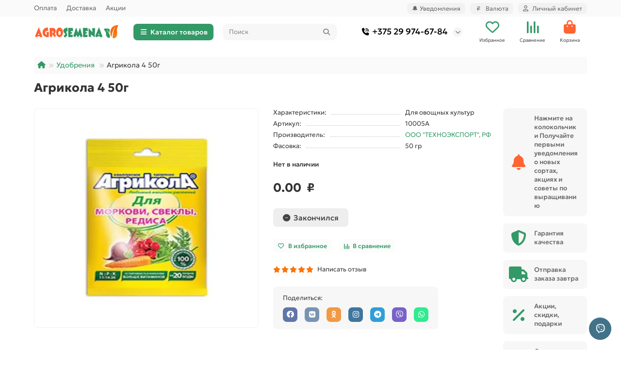

--- FILE ---
content_type: text/html; charset=utf-8
request_url: https://agrosemena.by/udobrenija/agrikola-4-50g
body_size: 22877
content:
<!DOCTYPE html>
<html dir="ltr" lang="ru">
<head>
<title>Агрикола 4 50г | Купить органические удобрения для здоровья почвы</title>
<meta charset="UTF-8">
<meta name="viewport" content="width=device-width, initial-scale=1, maximum-scale=5, viewport-fit=cover">
<meta http-equiv="X-UA-Compatible" content="IE=edge">
<base href="https://agrosemena.by/">
<meta name="description" content="Агрикола 4 50г - Agrosemena by - ваш идеальный выбор для покупки удобрений в интернете. Мы предлагаем доставку по всей Беларуси и гарантируем быструю доставку. В нашем ассортименте вы найдете удобрения для овощей, цветов, рассады и многого другого.">
<meta name="keywords" content="Агрикола 4 50г купить">
<meta property="og:title" content="Агрикола 4 50г | Купить органические удобрения для здоровья почвы">
<meta property="og:description" content="Агрикола 4 50г - Agrosemena by - ваш идеальный выбор для покупки удобрений в интернете. Мы предлагаем доставку по всей Беларуси и гарантируем быструю доставку. В нашем ассортименте вы найдете удобрения для овощей, цветов, рассады и многого другого.">
<meta property="og:type" content="website">
<meta property="og:url" content="https://agrosemena.by//udobrenija/agrikola-4-50g">
<meta property="og:image" content="https://agrosemena.by/image/cache/webp/catalog/logo-192x192.webp">
<meta property="og:site_name" content="Интернет-магазин Agrosemena.BY - товары для сада и огорода.">
<meta name="theme-color" content="#339966">
<meta name="msapplication-navbutton-color" content="#339966" />
<meta name="format-detection" content="telephone=no">
<meta name="format-detection" content="date=no">
<meta name="format-detection" content="address=no">
<meta name="format-detection" content="email=no">
<link href="https://agrosemena.by/udobrenija/agrikola-4-50g" rel="canonical">
<link href="catalog/view/theme/unishop2/manifest/manifest.1.0.json" rel="manifest">
<link href="https://agrosemena.by/image/cache/catalog/logo-8-152x152.png" rel="apple-touch-icon">
<link href="https://agrosemena.by/image/catalog/logo-9.png" rel="icon">
	<link rel="preload" href="catalog/view/theme/unishop2/fonts/geologica/geologica-regular.woff2" as="font" type="font/woff2" crossorigin>
	<link rel="preload" href="catalog/view/theme/unishop2/fonts/geologica/geologica-medium.woff2" as="font" type="font/woff2" crossorigin>
	<link rel="preload" href="catalog/view/theme/unishop2/fonts/geologica/geologica-bold.woff2" as="font" type="font/woff2" crossorigin>
	<link rel="preload" href="catalog/view/theme/unishop2/stylesheet/merged.eeccab2b26.min.css?v=3.0.0.0" as="style">
	<link rel="stylesheet" href="catalog/view/theme/unishop2/stylesheet/merged.eeccab2b26.min.css?v=3.0.0.0" media="screen">
<script>const items_on_mobile = '2', module_on_mobile = 'grid', default_view = 'grid', default_mobile_view = 'grid';</script>
	
	<script src="catalog/view/theme/unishop2/js/jquery-2.2.4.min.js"></script>
	
	<script src="catalog/view/theme/unishop2/js/bootstrap.min.js"></script>
	
	<script src="catalog/view/theme/unishop2/js/common.js"></script>
	
	<script src="catalog/view/theme/unishop2/js/menu-aim.min.js"></script>
	
	<script src="catalog/view/theme/unishop2/js/owl.carousel.min.js"></script>
	
	<script src="catalog/view/theme/unishop2/js/jquery.maskedinput.min.js"></script>
	
	<script src="//api-maps.yandex.ru/2.1/?lang=ru_RU"></script>
	
	<script src="//cdnjs.cloudflare.com/ajax/libs/jquery-scrollTo/2.1.2/jquery.scrollTo.min.js"></script>
	
	<script src="system/dpd/src/js/jquery.dpd.map.js?1768974417.8312"></script>
	
	<script src="catalog/view/javascript/dpd/dpd.js"></script>
	
	<script src="catalog/view/theme/unishop2/js/reviews.js"></script>
	
	<script src="catalog/view/theme/unishop2/js/thumb-hover.js"></script>
	
	<script src="catalog/view/theme/unishop2/js/addit-img.js"></script>
	
	<script src="catalog/view/theme/unishop2/js/live-search.js"></script>
	
	<script src="catalog/view/theme/unishop2/js/user-request.js"></script>
	
	<script src="catalog/view/theme/unishop2/js/live-price.js"></script>
	
	<script src="catalog/view/theme/unishop2/js/fly-menu.js"></script>
	
	<script src="catalog/view/theme/unishop2/js/fixed-header.js"></script>
	
	<script src="catalog/view/theme/unishop2/js/login-register.js"></script>
	
	<script src="catalog/view/theme/unishop2/js/special-timer.js"></script>
	
	<script src="catalog/view/theme/unishop2/js/subscribe.js"></script>
	
	<script src="catalog/view/theme/unishop2/js/install-sw.0.min.js?v=1767672666733"></script>

<noscript><style>.uni-module__wrapper{opacity:1}</style></noscript>
<script src="catalog/view/theme/unishop2/js/select2.min.js" defer></script>

                            
</head>
<meta name="google-site-verification" content="_iZjN3Jf1jfYd3X4_lRaTBPQ70r45wqfKVjCxnWruy4" />
<body>
	<header>
						<div id="top" class="top-menu ">
			<div class="container">
				<div class="top-menu__links">
											<div class="top-links btn-group">
							<button class="top-menu__btn dropdown-toggle" aria-label="dropdown" data-toggle="dropdown"><i class="fas fa-bars"></i></button>
							<ul class="top-links__ul dropdown-menu dropdown-menu-left">
																	<li class="top-links__li"><a class="top-links__a" href="oplata-tovara" title="Оплата">Оплата</a></li>
																	<li class="top-links__li"><a class="top-links__a" href="dostavka" title="Доставка">Доставка</a></li>
																	<li class="top-links__li"><a class="top-links__a" href="special" title="Акции">Акции</a></li>
															</ul>
						</div>
									</div>
				<div class="top-menu__buttons">
											<div class="top-menu__wishlist status-2" data-products="">
							<div class="btn-group">
								<button class="top-menu__btn top-menu__wishlist-btn uni-href" title="Избранное" data-href="https://agrosemena.by/wishlist"><i class="far fa-heart"></i><span class="top-menu__btn-text">Избранное</span><span class="top-menu__wishlist-total uni-badge hidden">0</span></button>
							</div>
						</div>
																<div class="top-menu__compare status-2" data-products="">
							<div class="btn-group">
								<button class="top-menu__btn top-menu__compare-btn uni-href" title="Сравнение" data-href="https://agrosemena.by/compare-products"><i class="top-menu__compare-icon fas fa-align-right"></i><span class="top-menu__btn-text">Сравнение</span><span class="top-menu__compare-total uni-badge hidden">0</span></button>
							</div>
						</div>
					<div class="btn-group">
  <button id="enable-push" class="top-menu__btn btn-success">
    🔔 Уведомления
  </button>
</div>

					<div class="top-menu__currency">
	<form action="https://agrosemena.by/index.php?route=common/currency/currency" method="post" enctype="multipart/form-data" id="currency">
		<div class="btn-group">
		    <button class="top-menu__btn dropdown-toggle" title="Валюта" data-toggle="dropdown">
																								  ₽
													<span class="top-menu__btn-text">Валюта</span>
			</button>
			<ul class="dropdown-menu dropdown-menu-right">
									<li class="top-menu__currency-item"><a href="#" data-code="BYN">Белорусский рубль, BYN</a></li>
									<li class="top-menu__currency-item"><a href="#" data-code="RUB">Российский рубль, RUB</a></li>
							</ul>
		 </div>
		<input type="hidden" name="code" value="">
		<input type="hidden" name="redirect" value="https://agrosemena.by/udobrenija/agrikola-4-50g">
	</form>
</div>
 
					
					<div class="top-menu__account status-1 ">
						<div id="account" class="btn-group">
							<button class="top-menu__btn dropdown-toggle" title="Личный кабинет" data-toggle="dropdown"><i class="far fa-user"></i><span class="top-menu__btn-text">Личный кабинет</span></button>
							<ul class="dropdown-menu dropdown-menu-right">
																	<li><a href="https://agrosemena.by/login" onclick="uniLoginOpen(); return false;"><i class="fas fa-fw fa-sign-in-alt"></i>Авторизация</a></li>
									<li><a href="https://agrosemena.by/index.php?route=extension/module/uni_login_register/page" ><i class="fas fa-fw fa-user-plus"></i>Регистрация</a></li>
															</ul>
						</div>
					</div>
				</div>
			</div>
		</div>
		<div class="container">
			<div class="header-block">
				<div class="header-block__item header-block__item-logo ">
					<div id="logo" class="header-logo">
																					<a href="https://agrosemena.by/"><img src="https://agrosemena.by/image/catalog/logo.png" title="Интернет-магазин Agrosemena.BY - товары для сада и огорода." alt="Интернет-магазин Agrosemena.BY - товары для сада и огорода." width="175" height="53" fetchpriority="high" class="header-logo__img img-responsive"></a>
																		</div>
				</div>
									<div class="header-block__item header-block__item-menu hidden-xs hidden-sm">
						<button class="header-menu__btn btn"><i class="header-menu__icon fas fa-fw fa-bars"></i>Каталог товаров</button>
					</div>
								<div id="search" class="header-block__item header-block__item-search  hidden-xs hidden-sm">
					<div class="header-search">
	<div class="header-search__form">
				<input type="text" name="search" value="" placeholder="Поиск" aria-label="Search" autocomplete="off" class="header-search__input  form-control">
		<button type="button" class="search-btn-clear ">&times;</button>
		<button type="button" class="header-search__btn search-btn" title="Поиск"><i class="fa fa-search"></i></button>
	</div>
	<div class="live-search" style="display:none"><ul class="live-search__ul"><li class="loading"></li></ul></div>
</div>
				</div>
				<div class="header-block__item header-block__item-telephone ">
					<div class="header-phones has-addit">
						<a class="header-phones__main " href="tel:+375299746784" target="_blank" title="+375 29 974-67-84">
																								<div class="header-phones__main-img-i"><i class="fas fa-phone-volume"></i></div>
																+375 29 974-67-84
													</a>
																										<i class="header-phones__show-phone dropdown-toggle fas fa-chevron-down" data-toggle="dropdown" data-target="header-phones__ul"></i>
							<ul class="header-phones__ul dropdown-menu dropdown-menu-right">
																	<li class="header-phones__li">
										<a href="#" onclick="uniRequestOpen(['mail', 'phone', 'comment']); return false;" class="header-phones__callback">Заказать звонок</a>
									</li>
																																							</ul>
																								</div>
				</div>
													<div class="header-block__item header-block__item-wishlist">
						<div class="header-wishlist uni-href" data-href="https://agrosemena.by/wishlist" title="Избранное">
							<i class="header-wishlist__icon far fa-heart"></i><span class="header-wishlist__total-items hidden">0</span>
						</div>
						<div class="header-block__item-caption">Избранное</div>
					</div>
													<div class="header-block__item header-block__item-compare">
						<div class="header-compare uni-href" data-href="https://agrosemena.by/compare-products" title="Сравнение">
							<i class="header-compare__icon fas fa-align-right"></i><span class="header-compare__total-items hidden">0</span>
						</div>
						<div class="header-block__item-caption">Сравнение</div>
					</div>
								<div class="header-block__item header-block__item-cart"><div id="cart" class="header-cart" title="Корзина">
										<div class="header-cart__btn dropdown-toggle" onclick="location='https://agrosemena.by/checkout'">
		<i class="header-cart__icon fa fa-shopping-bag" style="color: #ff6431;"></i>
		<span id="cart-total" class="header-cart__total-items hidden">0</span>
	</div>
	<div class="header-cart__dropdown">
					<div class="header-cart__empty"><i class="header-cart__icon-empty fas fa-shopping-bag"></i>Ваша корзина пуста!</div>
			</div>
</div>
<div class="header-block__item-caption">Корзина</div></div>
			</div>
		</div>
		<div class="container">
			<div class="row">
														<div class="main-menu not-before">
	<div class="menu-wrapper new">
		<nav id="menu" class="menu  menu1 new">
			<div class="menu__header">
				<i class="menu__header-icon fa fa-fw fa-bars hidden-xs hidden-sm"></i>
				<span class="menu__header-title">Каталог товаров</span>
				<i class="menu-close menu__header-icon fas fa-times visible-xs visible-sm"></i>
			</div>
			<ul class="menu__collapse main-menu__collapse">
									<li class="menu__level-1-li has-children">
						<a class="menu__level-1-a " href="https://agrosemena.by/semena-ovoshhej">
																								<img src="image/catalog/menu/semena-ovoshhej.png" alt="Семена овощей" class="menu__level-1-img" loading="lazy">
																						Семена овощей
						</a>
																																																		<i class="menu__chevron menu__chevron-level-1 fas fa-chevron-down"></i>
							<div class="menu__level-2 has-banner column-4">
								<div class="menu__level-2-wrap">
																	<div class="menu__level-2-ul   col-md-4">
																				<a class="menu__level-2-a " href="https://agrosemena.by/semena-ovoshhej/arbuzy">Арбузы</a>
																													</div>
																	<div class="menu__level-2-ul   col-md-4">
																				<a class="menu__level-2-a " href="https://agrosemena.by/semena-ovoshhej/artishok">Артишок</a>
																													</div>
																	<div class="menu__level-2-ul   col-md-4">
																				<a class="menu__level-2-a " href="https://agrosemena.by/semena-ovoshhej/baklazhany">Баклажаны</a>
																													</div>
																	<div class="menu__level-2-ul   col-md-4">
																				<a class="menu__level-2-a " href="https://agrosemena.by/semena-ovoshhej/boby">Бобы</a>
																													</div>
																	<div class="menu__level-2-ul   col-md-4">
																				<a class="menu__level-2-a " href="https://agrosemena.by/semena-ovoshhej/goroh">Горох</a>
																													</div>
																	<div class="menu__level-2-ul   col-md-4">
																				<a class="menu__level-2-a " href="https://agrosemena.by/semena-ovoshhej/dynja">Дыня</a>
																													</div>
																	<div class="menu__level-2-ul   col-md-4">
																				<a class="menu__level-2-a " href="https://agrosemena.by/semena-ovoshhej/kabachki">Кабачки</a>
																													</div>
																	<div class="menu__level-2-ul has-children  col-md-4">
																				<a class="menu__level-2-a has-children" href="https://agrosemena.by/semena-ovoshhej/kapusta">Капуста</a>
																					<i class="menu__chevron menu__chevron-level-2 fas fa-chevron-down"></i>
											<div class="menu__level-3">
												<ul class="menu__level-3-ul">
																											<li class="menu__level-3-li"><a class="menu__level-3-a" href="https://agrosemena.by/semena-ovoshhej/kapusta/brokkoli">Брокколи</a></li>
																											<li class="menu__level-3-li"><a class="menu__level-3-a" href="https://agrosemena.by/semena-ovoshhej/kapusta/brjusselskaja">Брюссельская</a></li>
																											<li class="menu__level-3-li"><a class="menu__level-3-a" href="https://agrosemena.by/semena-ovoshhej/kapusta/kolrabi">Кольраби</a></li>
																																								<li class="menu__level-3-li"><a class="menu__level-3-a menu__more" href="https://agrosemena.by/semena-ovoshhej/kapusta"><span class="menu__more-span">Все категории (7)</span></a></li>
																									</ul>
											</div>
																													</div>
																	<div class="menu__level-2-ul   col-md-4">
																				<a class="menu__level-2-a " href="https://agrosemena.by/semena-ovoshhej/kartofel">Картофель</a>
																													</div>
																	<div class="menu__level-2-ul   col-md-4">
																				<a class="menu__level-2-a " href="https://agrosemena.by/semena-ovoshhej/luk">Лук</a>
																													</div>
																	<div class="menu__level-2-ul   col-md-4">
																				<a class="menu__level-2-a " href="https://agrosemena.by/semena-ovoshhej/morkov">Морковь</a>
																													</div>
																	<div class="menu__level-2-ul has-children  col-md-4">
																				<a class="menu__level-2-a has-children" href="https://agrosemena.by/semena-ovoshhej/ogurcy">Огурцы</a>
																					<i class="menu__chevron menu__chevron-level-2 fas fa-chevron-down"></i>
											<div class="menu__level-3">
												<ul class="menu__level-3-ul">
																											<li class="menu__level-3-li"><a class="menu__level-3-a" href="https://agrosemena.by/semena-ovoshhej/ogurcy/salatnye">Салатные</a></li>
																											<li class="menu__level-3-li"><a class="menu__level-3-a" href="https://agrosemena.by/semena-ovoshhej/ogurcy/dlya-zasolki-i-konservirovaniya">Для Засолки и Консервирования</a></li>
																											<li class="menu__level-3-li"><a class="menu__level-3-a" href="https://agrosemena.by/semena-ovoshhej/ogurcy/universalnye">Универсального назначения</a></li>
																																								<li class="menu__level-3-li"><a class="menu__level-3-a menu__more" href="https://agrosemena.by/semena-ovoshhej/ogurcy"><span class="menu__more-span">Все категории (8)</span></a></li>
																									</ul>
											</div>
																													</div>
																	<div class="menu__level-2-ul   col-md-4">
																				<a class="menu__level-2-a " href="https://agrosemena.by/semena-ovoshhej/patissony">Патиссоны</a>
																													</div>
																	<div class="menu__level-2-ul has-children  col-md-4">
																				<a class="menu__level-2-a has-children" href="https://agrosemena.by/semena-ovoshhej/perec">Перец</a>
																					<i class="menu__chevron menu__chevron-level-2 fas fa-chevron-down"></i>
											<div class="menu__level-3">
												<ul class="menu__level-3-ul">
																											<li class="menu__level-3-li"><a class="menu__level-3-a" href="https://agrosemena.by/semena-ovoshhej/perec/ostryj">Острый</a></li>
																											<li class="menu__level-3-li"><a class="menu__level-3-a" href="https://agrosemena.by/semena-ovoshhej/perec/cladkij">Сладкий</a></li>
																											<li class="menu__level-3-li"><a class="menu__level-3-a" href="https://agrosemena.by/semena-ovoshhej/perec/tolstostennyj">Толстостенный</a></li>
																																								<li class="menu__level-3-li"><a class="menu__level-3-a menu__more" href="https://agrosemena.by/semena-ovoshhej/perec"><span class="menu__more-span">Все категории (3)</span></a></li>
																									</ul>
											</div>
																													</div>
																	<div class="menu__level-2-ul has-children  col-md-4">
																				<a class="menu__level-2-a has-children" href="https://agrosemena.by/semena-ovoshhej/pomidory">Томаты</a>
																					<i class="menu__chevron menu__chevron-level-2 fas fa-chevron-down"></i>
											<div class="menu__level-3">
												<ul class="menu__level-3-ul">
																											<li class="menu__level-3-li"><a class="menu__level-3-a" href="https://agrosemena.by/semena-ovoshhej/pomidory/vysokoroslye-indeterminantnye">Высокорослые (индетерминантные)</a></li>
																											<li class="menu__level-3-li"><a class="menu__level-3-a" href="https://agrosemena.by/semena-ovoshhej/pomidory/dlya-balkona">Для балкона</a></li>
																											<li class="menu__level-3-li"><a class="menu__level-3-a" href="https://agrosemena.by/semena-ovoshhej/pomidory/dlya-konservirovaniya">Для консервирования и соков</a></li>
																																								<li class="menu__level-3-li"><a class="menu__level-3-a menu__more" href="https://agrosemena.by/semena-ovoshhej/pomidory"><span class="menu__more-span">Все категории (20)</span></a></li>
																									</ul>
											</div>
																													</div>
																	<div class="menu__level-2-ul   col-md-4">
																				<a class="menu__level-2-a " href="https://agrosemena.by/semena-ovoshhej/redis">Редис</a>
																													</div>
																	<div class="menu__level-2-ul   col-md-4">
																				<a class="menu__level-2-a " href="https://agrosemena.by/semena-ovoshhej/redka">Редька</a>
																													</div>
																	<div class="menu__level-2-ul   col-md-4">
																				<a class="menu__level-2-a " href="https://agrosemena.by/semena-ovoshhej/repa">Репа</a>
																													</div>
																	<div class="menu__level-2-ul   col-md-4">
																				<a class="menu__level-2-a " href="https://agrosemena.by/semena-ovoshhej/saharnaja-kukuruza">Кукуруза</a>
																													</div>
																	<div class="menu__level-2-ul has-children  col-md-4">
																				<a class="menu__level-2-a has-children" href="https://agrosemena.by/semena-ovoshhej/svekla">Свекла</a>
																					<i class="menu__chevron menu__chevron-level-2 fas fa-chevron-down"></i>
											<div class="menu__level-3">
												<ul class="menu__level-3-ul">
																											<li class="menu__level-3-li"><a class="menu__level-3-a" href="https://agrosemena.by/semena-ovoshhej/svekla/kormovaya-svekla">Кормовая свекла</a></li>
																																						</ul>
											</div>
																													</div>
																	<div class="menu__level-2-ul   col-md-4">
																				<a class="menu__level-2-a " href="https://agrosemena.by/semena-ovoshhej/tykva">Тыква</a>
																													</div>
																	<div class="menu__level-2-ul   col-md-4">
																				<a class="menu__level-2-a " href="https://agrosemena.by/semena-ovoshhej/fasol">Фасоль</a>
																													</div>
																	<div class="menu__level-2-ul has-children  col-md-4">
																				<a class="menu__level-2-a has-children" href="https://agrosemena.by/semena-ovoshhej/iz-gollandii">Голландские семена</a>
																					<i class="menu__chevron menu__chevron-level-2 fas fa-chevron-down"></i>
											<div class="menu__level-3">
												<ul class="menu__level-3-ul">
																											<li class="menu__level-3-li"><a class="menu__level-3-a" href="https://agrosemena.by/semena-ovoshhej/iz-gollandii/bazilik-iz-gollandii">Базилик</a></li>
																											<li class="menu__level-3-li"><a class="menu__level-3-a" href="https://agrosemena.by/semena-ovoshhej/iz-gollandii/dynja-iz-gollandii">Дыня</a></li>
																											<li class="menu__level-3-li"><a class="menu__level-3-a" href="https://agrosemena.by/semena-ovoshhej/iz-gollandii/kapusta-iz-gollandii">Капуста</a></li>
																																								<li class="menu__level-3-li"><a class="menu__level-3-a menu__more" href="https://agrosemena.by/semena-ovoshhej/iz-gollandii"><span class="menu__more-span">Все категории (11)</span></a></li>
																									</ul>
											</div>
																													</div>
																	<div class="menu__level-2-ul   col-md-4">
																				<a class="menu__level-2-a " href="https://agrosemena.by/semena-ovoshhej/semena-besplatno">Акция: За каждые 20 рублей стоимости семян, добавленных в корзину — 1 пакет семян в подарок! С 15.01.2026 по 15.03.2026 г.</a>
																													</div>
																									</div>
									<div class="menu__banner">
																					<div>
<span>Арбуз Астраханский</span><br /><br />
<img src="https://agrosemena.by/image/cachewebp/catalog/arbuz-astrahanskij-200x300.webp" alt="Арбуз Астраханский" loading="lazy" />

<br /><br />
<button type="button" class="uni-href btn btn-xl btn-block btn-primary" data-href="https://agrosemena.by/semena-ovoshhej/arbuzy/arbuz-astrahanskij">Подробнее</button>
</div>
																			</div>
															</div>
											</li>
									<li class="menu__level-1-li has-children">
						<a class="menu__level-1-a " href="https://agrosemena.by/semena-zeleni">
																								<img src="image/catalog/menu/semena-zeleni.png" alt="Семена зелени" class="menu__level-1-img" loading="lazy">
																						Семена зелени
						</a>
																																																		<i class="menu__chevron menu__chevron-level-1 fas fa-chevron-down"></i>
							<div class="menu__level-2 has-banner column-3">
								<div class="menu__level-2-wrap">
																	<div class="menu__level-2-ul   col-md-6">
																				<a class="menu__level-2-a " href="https://agrosemena.by/semena-zeleni/bazilik">Базилик</a>
																													</div>
																	<div class="menu__level-2-ul   col-md-6">
																				<a class="menu__level-2-a " href="https://agrosemena.by/semena-zeleni/petrushka">Петрушка</a>
																													</div>
																	<div class="menu__level-2-ul   col-md-6">
																				<a class="menu__level-2-a " href="https://agrosemena.by/semena-zeleni/rukkola">Руккола</a>
																													</div>
																	<div class="menu__level-2-ul   col-md-6">
																				<a class="menu__level-2-a " href="https://agrosemena.by/semena-zeleni/salat">Салат</a>
																													</div>
																	<div class="menu__level-2-ul   col-md-6">
																				<a class="menu__level-2-a " href="https://agrosemena.by/semena-zeleni/selderej">Сельдерей</a>
																													</div>
																	<div class="menu__level-2-ul   col-md-6">
																				<a class="menu__level-2-a " href="https://agrosemena.by/semena-zeleni/ukrop">Укроп</a>
																													</div>
																	<div class="menu__level-2-ul   col-md-6">
																				<a class="menu__level-2-a " href="https://agrosemena.by/semena-zeleni/lekarstvennye-travy">Лекарственные</a>
																													</div>
																	<div class="menu__level-2-ul   col-md-6">
																				<a class="menu__level-2-a " href="https://agrosemena.by/semena-zeleni/shhavel">Щавель</a>
																													</div>
																									</div>
									<div class="menu__banner">
																					<div>
<span>Укроп Голдкроне</span><br /><br />
<img src="https://agrosemena.by/image/cachewebp/catalog/ukrop-enza-goldkrone-200x300.webp" alt="Укроп Голдкроне" loading="lazy" />

<br /><br />
<button type="button" class="uni-href btn btn-xl btn-block btn-primary" data-href="https://agrosemena.by/semena-zeleni/ukrop/ukrop-enza-goldkrone">Подробнее</button>
</div>
																			</div>
															</div>
											</li>
									<li class="menu__level-1-li ">
						<a class="menu__level-1-a " href="https://agrosemena.by/semena-jagod">
																								<img src="image/catalog/menu/semena-jagod.png" alt="Семена ягод" class="menu__level-1-img" loading="lazy">
																						Семена ягод
						</a>
											</li>
									<li class="menu__level-1-li has-children">
						<a class="menu__level-1-a " href="https://agrosemena.by/semena-cvetov">
																								<img src="image/catalog/menu/semena-cvetov.png" alt="Семена цветов" class="menu__level-1-img" loading="lazy">
																						Семена цветов
						</a>
																																																		<i class="menu__chevron menu__chevron-level-1 fas fa-chevron-down"></i>
							<div class="menu__level-2 has-banner column-4">
								<div class="menu__level-2-wrap">
																	<div class="menu__level-2-ul   col-md-4">
																				<a class="menu__level-2-a " href="https://agrosemena.by/semena-cvetov/ageratum">Агератум</a>
																													</div>
																	<div class="menu__level-2-ul   col-md-4">
																				<a class="menu__level-2-a " href="https://agrosemena.by/semena-cvetov/astra">Астры</a>
																													</div>
																	<div class="menu__level-2-ul   col-md-4">
																				<a class="menu__level-2-a " href="https://agrosemena.by/semena-cvetov/barhatcy">Бархатцы</a>
																													</div>
																	<div class="menu__level-2-ul   col-md-4">
																				<a class="menu__level-2-a " href="https://agrosemena.by/semena-cvetov/vasilek">Василёк</a>
																													</div>
																	<div class="menu__level-2-ul   col-md-4">
																				<a class="menu__level-2-a " href="https://agrosemena.by/semena-cvetov/gelihrizum">Гелихризум</a>
																													</div>
																	<div class="menu__level-2-ul   col-md-4">
																				<a class="menu__level-2-a " href="https://agrosemena.by/semena-cvetov/gvozdika">Гвоздика</a>
																													</div>
																	<div class="menu__level-2-ul   col-md-4">
																				<a class="menu__level-2-a " href="https://agrosemena.by/semena-cvetov/georgina">Георгина</a>
																													</div>
																	<div class="menu__level-2-ul   col-md-4">
																				<a class="menu__level-2-a " href="https://agrosemena.by/semena-cvetov/nasturcija">Настурция</a>
																													</div>
																	<div class="menu__level-2-ul   col-md-4">
																				<a class="menu__level-2-a " href="https://agrosemena.by/semena-cvetov/malva-shtok-roza">Мальва</a>
																													</div>
																	<div class="menu__level-2-ul   col-md-4">
																				<a class="menu__level-2-a " href="https://agrosemena.by/semena-cvetov/pelargonija">Пеларгония</a>
																													</div>
																	<div class="menu__level-2-ul   col-md-4">
																				<a class="menu__level-2-a " href="https://agrosemena.by/semena-cvetov/kosmeya">Космея</a>
																													</div>
																	<div class="menu__level-2-ul   col-md-4">
																				<a class="menu__level-2-a " href="https://agrosemena.by/semena-cvetov/petunija">Петуния</a>
																													</div>
																	<div class="menu__level-2-ul   col-md-4">
																				<a class="menu__level-2-a " href="https://agrosemena.by/semena-cvetov/salvija">Сальвия</a>
																													</div>
																	<div class="menu__level-2-ul   col-md-4">
																				<a class="menu__level-2-a " href="https://agrosemena.by/semena-cvetov/lobeliya">Лобелия</a>
																													</div>
																	<div class="menu__level-2-ul   col-md-4">
																				<a class="menu__level-2-a " href="https://agrosemena.by/semena-cvetov/fialka">Фиалка</a>
																													</div>
																	<div class="menu__level-2-ul   col-md-4">
																				<a class="menu__level-2-a " href="https://agrosemena.by/semena-cvetov/cinnija">Цинния</a>
																													</div>
																									</div>
									<div class="menu__banner">
																					<div>
<span>Георгина Помпонная смесь</span><br /><br />
<img src="https://agrosemena.by/image/cachewebp/catalog/georgina-pomponnaja-smes-200x300.webp" alt="Георгина Помпонная смесь" loading="lazy" />

<br /><br />
<button type="button" class="uni-href btn btn-xl btn-block btn-primary" data-href="https://agrosemena.by/semena-cvetov/georgina-pomponnaja-smes">Подробнее</button>
</div>
																			</div>
															</div>
											</li>
									<li class="menu__level-1-li ">
						<a class="menu__level-1-a " href="https://agrosemena.by/semena-mikrozeleni">
														Семена микрозелени
						</a>
											</li>
									<li class="menu__level-1-li ">
						<a class="menu__level-1-a " href="https://agrosemena.by/semena-ekzoticheskih-rastenij">
														Семена экзотических растений
						</a>
											</li>
									<li class="menu__level-1-li ">
						<a class="menu__level-1-a " href="https://agrosemena.by/travy-gazony">
																								<img src="image/catalog/menu/travy-gazony.png" alt="Сидераты и газонная трава" class="menu__level-1-img" loading="lazy">
																						Сидераты и газонная трава
						</a>
											</li>
									<li class="menu__level-1-li has-children">
						<a class="menu__level-1-a " href="https://agrosemena.by/sredstva-zashhity">
																								<img src="image/catalog/menu/sredstva-zashhity.png" alt="Средства защиты растений" class="menu__level-1-img" loading="lazy">
																						Средства защиты растений
						</a>
																																										<i class="menu__chevron menu__chevron-level-1 fas fa-chevron-down"></i>
							<div class="menu__level-2  column-1">
								
																	<div class="menu__level-2-ul   col-md-12">
																				<a class="menu__level-2-a " href="https://agrosemena.by/sredstva-zashhity/sredstvo-ot-sornyakov">Гербициды от сорняков</a>
																													</div>
																	<div class="menu__level-2-ul   col-md-12">
																				<a class="menu__level-2-a " href="https://agrosemena.by/sredstva-zashhity/insekticidy">Инсектициды от вредителей</a>
																													</div>
																	<div class="menu__level-2-ul   col-md-12">
																				<a class="menu__level-2-a " href="https://agrosemena.by/sredstva-zashhity/fungitsidy">Фунгициды от болезней</a>
																													</div>
																							</div>
											</li>
									<li class="menu__level-1-li has-children">
						<a class="menu__level-1-a " href="https://agrosemena.by/udobrenija">
																								<img src="image/catalog/menu/udobrenija.png" alt="Удобрения" class="menu__level-1-img" loading="lazy">
																						Удобрения
						</a>
																																										<i class="menu__chevron menu__chevron-level-1 fas fa-chevron-down"></i>
							<div class="menu__level-2  column-1">
								
																	<div class="menu__level-2-ul   col-md-12">
																				<a class="menu__level-2-a " href="https://agrosemena.by/udobrenija/vodorastvorimye-udobreniya">Водорастворимые</a>
																													</div>
																	<div class="menu__level-2-ul   col-md-12">
																				<a class="menu__level-2-a " href="https://agrosemena.by/udobrenija/udobreniya-dlya-komnatnyh-rastenij">Для комнатных растений</a>
																													</div>
																	<div class="menu__level-2-ul   col-md-12">
																				<a class="menu__level-2-a " href="https://agrosemena.by/udobrenija/udobreniya-dlya-ovoschej">Для овощей</a>
																													</div>
																	<div class="menu__level-2-ul   col-md-12">
																				<a class="menu__level-2-a " href="https://agrosemena.by/udobrenija/udobreniya-dlya-rassady">Для рассады</a>
																													</div>
																	<div class="menu__level-2-ul   col-md-12">
																				<a class="menu__level-2-a " href="https://agrosemena.by/udobrenija/udobreniya-dlya-cvetov">Для цветов</a>
																													</div>
																	<div class="menu__level-2-ul   col-md-12">
																				<a class="menu__level-2-a " href="https://agrosemena.by/udobrenija/udobreniya-dlya-yagodnyh-kultur">Для ягодных культур</a>
																													</div>
																	<div class="menu__level-2-ul   col-md-12">
																				<a class="menu__level-2-a " href="https://agrosemena.by/udobrenija/zhidkie-udobreniya">Жидкие</a>
																													</div>
																	<div class="menu__level-2-ul   col-md-12">
																				<a class="menu__level-2-a " href="https://agrosemena.by/udobrenija/kalcievye-udobreniya">Кальциевые</a>
																													</div>
																	<div class="menu__level-2-ul   col-md-12">
																				<a class="menu__level-2-a " href="https://agrosemena.by/udobrenija/kompleksnye-npk-udobreniya">Комплексные (азотно-фосфорно-калийные)</a>
																													</div>
																	<div class="menu__level-2-ul   col-md-12">
																				<a class="menu__level-2-a " href="https://agrosemena.by/udobrenija/mikroelementy">Микроэлементы</a>
																													</div>
																	<div class="menu__level-2-ul   col-md-12">
																				<a class="menu__level-2-a " href="https://agrosemena.by/udobrenija/organicheskie-udobreniya">Органические</a>
																													</div>
																	<div class="menu__level-2-ul   col-md-12">
																				<a class="menu__level-2-a " href="https://agrosemena.by/udobrenija/osennie-udobreniya">Осенние</a>
																													</div>
																	<div class="menu__level-2-ul   col-md-12">
																				<a class="menu__level-2-a " href="https://agrosemena.by/udobrenija/regulyatory-i-stimulyatory-rosta-rastenij">Регуляторы и стимуляторы роста</a>
																													</div>
																	<div class="menu__level-2-ul   col-md-12">
																				<a class="menu__level-2-a " href="https://agrosemena.by/udobrenija/universalnye-udobreniya">Универсальные</a>
																													</div>
																	<div class="menu__level-2-ul   col-md-12">
																				<a class="menu__level-2-a " href="https://agrosemena.by/udobrenija/fosforno-kalijnye-udobreniya">Фосфорно-Калийные</a>
																													</div>
																	<div class="menu__level-2-ul   col-md-12">
																				<a class="menu__level-2-a " href="https://agrosemena.by/udobrenija/helatnye-udobreniya">Хелатные</a>
																													</div>
																	<div class="menu__level-2-ul   col-md-12">
																				<a class="menu__level-2-a " href="https://agrosemena.by/udobrenija/azotnye">Азотные</a>
																													</div>
																	<div class="menu__level-2-ul   col-md-12">
																				<a class="menu__level-2-a " href="https://agrosemena.by/udobrenija/fosfornye">Фосфорные</a>
																													</div>
																	<div class="menu__level-2-ul   col-md-12">
																				<a class="menu__level-2-a " href="https://agrosemena.by/udobrenija/kalijnye">Калийные</a>
																													</div>
																							</div>
											</li>
									<li class="menu__level-1-li has-children">
						<a class="menu__level-1-a " href="https://agrosemena.by/sadovyj-inventar">
																								<img src="image/catalog/menu/sadovyj-inventar.png" alt="Садовый инвентарь" class="menu__level-1-img" loading="lazy">
																						Садовый инвентарь
						</a>
																																										<i class="menu__chevron menu__chevron-level-1 fas fa-chevron-down"></i>
							<div class="menu__level-2  column-1">
								
																	<div class="menu__level-2-ul   col-md-12">
																				<a class="menu__level-2-a " href="https://agrosemena.by/sadovyj-inventar/ruchnye-sejalki">Ручные сеялки</a>
																													</div>
																	<div class="menu__level-2-ul   col-md-12">
																				<a class="menu__level-2-a " href="https://agrosemena.by/sadovyj-inventar/opryskivateli-zhuk">Опрыскиватели</a>
																													</div>
																	<div class="menu__level-2-ul   col-md-12">
																				<a class="menu__level-2-a " href="https://agrosemena.by/sadovyj-inventar/kapelnyj-poliv">Капельный полив</a>
																													</div>
																							</div>
											</li>
									<li class="menu__level-1-li ">
						<a class="menu__level-1-a " href="https://agrosemena.by/parniki">
																								<img src="image/catalog/menu/parniki.png" alt="Парники" class="menu__level-1-img" loading="lazy">
																						Парники
						</a>
											</li>
									<li class="menu__level-1-li ">
						<a class="menu__level-1-a " href="https://agrosemena.by/agrotkan-dlya-klubniki">
																								<img src="image/catalog/menu/agrotkan.png" alt="Агроткань" class="menu__level-1-img" loading="lazy">
																						Агроткань
						</a>
											</li>
									<li class="menu__level-1-li ">
						<a class="menu__level-1-a " href="https://agrosemena.by/spanbond">
																								<img src="image/catalog/menu/spanbond.png" alt="Спанбонд" class="menu__level-1-img" loading="lazy">
																						Спанбонд
						</a>
											</li>
									<li class="menu__level-1-li ">
						<a class="menu__level-1-a " href="https://agrosemena.by/khoztovary">
																								<img src="image/catalog/menu/khoztovary.png" alt="Хозяйственные товары" class="menu__level-1-img" loading="lazy">
																						Хозяйственные товары
						</a>
											</li>
							</ul>
		</nav>
	</div>
	<div class="menu-open visible-xs visible-sm">
		<i class="menu-open__icon fas fa-bars"></i>
		<span class="menu-open__title show-on-mobile">Каталог товаров</span>
	</div>
		<script>uniMenuUpd('header .menu2 .menu__collapse');</script>
	</div>

				<div id="search2" class="visible-xs visible-sm"><div class="header-search">
	<div class="header-search__form">
				<input type="text" name="search" value="" placeholder="Поиск" aria-label="Search" autocomplete="off" class="header-search__input  form-control">
		<button type="button" class="search-btn-clear ">&times;</button>
		<button type="button" class="header-search__btn search-btn" title="Поиск"><i class="fa fa-search"></i></button>
	</div>
	<div class="live-search" style="display:none"><ul class="live-search__ul"><li class="loading"></li></ul></div>
</div></div>


			</div>
		</div>
	</header>
	<main>
<div id="product-product" class="container">
	<div class="breadcrumb-h1 ">
		<ul class="breadcrumb mobile">
												<li><a href="https://agrosemena.by/"><i class="fa fa-home"></i></a></li>
																<li><a href="https://agrosemena.by/udobrenija">Удобрения</a></li>
																<li>Агрикола 4 50г</li>									</ul>
		<h1>Агрикола 4 50г</h1>
	</div>
	<div class="row">
													<div id="content" class="col-sm-12">
			
			<div id="product" class="uni-wrapper">
							<div class="row">
				<div class="product-page col-sm-12 col-md-12 col-lg-10">
					<div class="row">
						<div class="product-page__image col-sm-6  ">
																								<div class="product-page__image-main">
																				<div class="product-page__image-main-carousel owl-carousel">
											<img src="https://agrosemena.by/image/cache/webp/catalog/agrikola_4_50g-300x450.webp" alt="Агрикола 4 50г" title="Агрикола 4 50г" data-thumb="https://agrosemena.by/image/cache/webp/catalog/agrikola_4_50g-300x450.webp" data-full="https://agrosemena.by/image/cache/webp/catalog/agrikola_4_50g-1200x800.webp" width="300" height="450" class="product-page__image-main-img img-responsive" fetchpriority="high" />
																					</div>
									</div>
																													</div>
						<div class="product-block col-sm-6">
							<div class="product-data">
																	<div class="product-data__item model"><div class="product-data__item-div">Характеристики:</div> Для овощных культур</div>
																									<div class="product-data__item sku"><div class="product-data__item-div">Артикул:</div> 10005A</div>
																									<div class="product-data__item manufacturer"><div class="product-data__item-div">Производитель:</div><a href="https://agrosemena.by/index.php?route=product/manufacturer/info&amp;manufacturer_id=131">ООО "ТЕХНОЭКСПОРТ", РФ</a></div>
																																																	<div class="product-data__item upc"><div class="product-data__item-div">Фасовка:</div> 50 гр</div>
																																																															</div>
																<div class="qty-indicator qty-indicator-type-4" data-text="Наличие:">
					<div class="qty-indicator__text t-0">
				Нет в наличии
			</div>
			</div>
																						<div class="product-page__price price" data-price="0" data-special="0" data-discount="">
																			0.00  ₽
																	</div>
																																													<div class="product-page__cart row-flex">
									<input type="hidden" name="product_id" value="10005" />
										<input type="hidden" name="quantity" value="1">
									<button type="button" class="product-page__add-to-cart add_to_cart btn btn-xl disabled " data-pid="10005" id="button-cart" onClick="yaCounter35358120.reachGoal('ORDER_KART'); var _tmr = window._tmr || (window._tmr = []); _tmr.push({ type: 'reachGoal', id: 2846295, goal: 'vk_ecom_cart'}); if (typeof fbq !== 'undefined') {fbq('track', 'AddToCart', {content_ids: ['10005'], content_type: 'product', value: , currency: ''});} return true;"><i class="fa fa-minus-circle"></i><span>Закончился</span></button>
									<button type="button" class="product-page__quick-order quick-order btn btn-lg btn-xl hidden"  title="" aria-label="" onclick="quick_order('10005', true);"><i class=""></i><span></span></button>
								</div>
																														<button type="button" title="В избранное" onclick="wishlist.add(10005);" class="product-page__wishlist-btn wishlist"><i class="far fa-heart"></i><span>В избранное</span></button>
																						<button type="button" title="В сравнение" onclick="compare.add(10005);" class="product-page__compare-btn compare"><i class="fas fa-align-right"></i><span>В сравнение</span></button>
																													                    
                                    <div class="product-page__rating rating uni-href" onclick="$('a[href=\'#tab-review\']').click(); uniScrollTo('#tab-review');">
                                            <i class="fas fa-star"></i>
                                            <i class="fas fa-star"></i>
                                            <i class="fas fa-star"></i>
                                            <i class="fas fa-star"></i>
                                            <i class="fas fa-star"></i>
                                                                &nbsp;&nbsp;Написать отзыв
                                    </div>
                        																						<div class="product-page__textblock qty-0"><div class="product-page__textblock-inner"><p>Поделиться:</p><div class="footer__media">
<i class="footer__socials-icon fab fa-facebook" onclick="shareOnFacebook()" title="Фейсбук"></i>
    <i class="footer__socials-icon fab fa-vk" onclick="shareOnVK()" title="Вконтакте"></i>
    <i class="footer__socials-icon fab fa-odnoklassniki" onclick="shareOnOdnoklassniki()" title="Одноклассники"></i>
    <i class="footer__socials-icon fab fa-instagram" onclick="shareOnInstagram()" title="Инстаграмм"></i>
    <i class="footer__socials-icon fab fa-telegram-plane" onclick="shareOnTelegram()" title="Телеграм"></i>
    <i class="footer__socials-icon fab fa-viber" onclick="shareOnViber()" title="Вайбер"></i>
    <i class="footer__socials-icon fab fa-whatsapp" onclick="shareOnWhatsApp()" title="Ватсап"></i>
</div>
<script>
function getCurrentUrl() {
    return encodeURIComponent(window.location.href);
}

function getShareText() {
    return encodeURIComponent(document.title);
}

function shareOnInstagram() {
    var url = decodeURIComponent(getCurrentUrl());
    copyToClipboard(url);
    alert('Ссылка скопирована в буфер обмена. Откройте Instagram и вставьте ссылку в ваш пост.');
}

function copyToClipboard(text) {
    var textArea = document.createElement("textarea");
    textArea.value = text;
    document.body.appendChild(textArea);
    textArea.select();
    document.execCommand("copy");
    document.body.removeChild(textArea);
}

function shareOnFacebook() {
    var url = getCurrentUrl();
    var shareUrl = 'https://www.facebook.com/sharer/sharer.php?u=' + url;
    window.open(shareUrl, '_blank');
}

function shareOnVK() {
    var url = getCurrentUrl();
    var shareUrl = 'https://vk.com/share.php?url=' + url;
    window.open(shareUrl, '_blank');
}

function shareOnOdnoklassniki() {
    var url = getCurrentUrl();
    var shareUrl = 'https://connect.ok.ru/offer?url=' + url;
    window.open(shareUrl, '_blank');
}

function shareOnTelegram() {
    var url = getCurrentUrl();
    var shareText = getShareText();
    var shareUrl = 'https://t.me/share/url?url=' + url + '&text=' + shareText;
    window.open(shareUrl, '_blank');
}

function shareOnViber() {
    var url = getCurrentUrl();
    var shareText = getShareText();
    var shareUrl = 'viber://forward?text=' + shareText + '%20' + url;
    window.open(shareUrl, '_blank');
}

function shareOnWhatsApp() {
    var url = getCurrentUrl();
    var shareText = getShareText();
    var shareUrl = 'https://api.whatsapp.com/send?text=' + shareText + '%20' + url;
    window.open(shareUrl, '_blank');
}
</script></div></div>
																											</div>
					</div>
				</div>
									<div class="col-sm-12 col-md-12 col-lg-2">

						
	<div class="product-banner row row-flex">
<div class="col-xs-6 col-sm-4 col-md-4 col-lg-12">
  <div class="product-banner__item" id="enable-push-banner" style="cursor:pointer">
    <i class="product-banner__icon fa fa-bell fa-fw" style="color: #ff6431;"></i>
    <div class="product-banner__text">
      <span class="product-banner__text-span">Нажмите на колокольчик и Получайте первыми уведомления о новых сортах, акциях и советы по выращиванию</span>
    </div>
  </div>
</div>
		
			
		
		
			<div class="col-xs-6 col-sm-4 col-md-4 col-lg-12 ">

				
					<div class="product-banner__item">

				
				
					<i class="product-banner__icon fa fa-shield-alt fa-fw"></i>

				
				<div class="product-banner__text">

					<span class="product-banner__text-span ">Гарантия качества</span>

				</div>

				</div>

			</div>

		
			<div class="col-xs-6 col-sm-4 col-md-4 col-lg-12 ">

				
					<div class="product-banner__item">

				
				
					<i class="product-banner__icon fa fa-truck fa-fw"></i>

				
				<div class="product-banner__text">

					<span class="product-banner__text-span ">Отправка заказа завтра</span>

				</div>

				</div>

			</div>

		
			<div class="col-xs-6 col-sm-4 col-md-4 col-lg-12 ">

				
					<div class="product-banner__item">

				
				
					<i class="product-banner__icon fa fa-percent fa-fw"></i>

				
				<div class="product-banner__text">

					<span class="product-banner__text-span ">Акции, скидки, подарки</span>

				</div>

				</div>

			</div>

		
			<div class="col-xs-6 col-sm-4 col-md-4 col-lg-12 ">

				
					<div class="product-banner__item">

				
				
					<i class="product-banner__icon fab fa-cc-mastercard fa-fw"></i>

				
				<div class="product-banner__text">

					<span class="product-banner__text-span ">Оплата при получении или онлайн</span>

				</div>

				</div>

			</div>

		
	</div>

					</div>
							</div>
						<script>
				function uniPPI() {
					const parentBlock = '.product-page__image',
						  mainImgBlock = '.product-page__image-main',
						  mainCarousel = '.product-page__image-main-carousel',
						  mainImg = '.product-page__image-main-img',
						  additCarousel = '.product-page__image-addit',
						  additImg = '.product-page__image-addit-img',
						  navText = ['<i class="fa fa-chevron-left"></i>', '<i class="fa fa-chevron-right"></i>'];
				
					let createCarousel = () => {
						if($(additCarousel).length) {
							$(mainCarousel).owlCarousel({
								items: 1,
								dots: false,
								nav: true,
								navText: navText,
								onDragged: function(event) {
									$(additCarousel).trigger('to.owl.carousel', [parseInt(event.item.index), 250]);
								},
								onTranslated: function (event) {
									imgDataReplace(parseInt(event.item.index));
								},
							});
				
							$(additCarousel).owlCarousel({
								responsive: {0:{items:5}, 450:{items:6}, 650:{items:8}, 1050:{items:15}, 1600:{items:20}},
								responsiveBaseElement: $(additCarousel),
								dots: false,
								mouseDrag: false,
								nav: true,
								navText: navText,
								onRefreshed: function(event) {
									if (typeof(getPoipProduct) === 'function') {
										let html = '';
										setTimeout(() => {
											$(additImg).each(function() {
												html += '<a class="product-page__image-main-a" href="'+$(this).data('full')+'" title="'+$(this).attr('alt')+'">';
												html += '<img src="'+$(this).data('thumb')+'" alt="'+$(this).attr('alt')+'" class="img-responsive">';
												html += '</a>';
											});
						
											$(mainCarousel).trigger('replace.owl.carousel', html).trigger('refresh.owl.carousel').trigger('to.owl.carousel', [0, 250]);
										}, 200);
									}
								}
							});
						}
					}
					
					createCarousel();
					
					let refreshCarousel = () => {
						$(mainCarousel+', '+additCarousel).trigger('refresh.owl.carousel');
					}
					
					let imgDataReplace = (indx) => {
						$(additImg).removeClass('selected');
						$('.addit-img-'+indx).addClass('selected');
						
						if(indx == 0 && !$(parentBlock).hasClass('fixed')) {
							$(mainImg).first().attr('src', $('.addit-img-'+indx).data('thumb'));
						}
					}

					let observer = new MutationObserver((e) => {
						createCarousel();
					});

					observer.observe($(parentBlock)[0], {childList:true});
					
					$('body').on('click mouseover', additImg, function() {
						$(mainCarousel).trigger('to.owl.carousel', [parseFloat($(this).parent().index()), 250]);
						imgDataReplace($(this).parent().index())
					});
					
					let imgOpenPopup = () => {
						if($('.product-page__image-product-name').length) return;
						
						$(parentBlock).addClass('fixed').prepend('<div class="product-page__image-product-name"><div class=product-page__image-product-name-title>'+$('.breadcrumb-h1 h1').text()+'</div> <i class="product-page__image-close fas fa-times"></i></div>');

						$(mainImg).each(function() {
							$(this).attr('src', $(this).data('full'));
						});
						
						refreshCarousel();
						
						$('body').addClass('scroll-disabled2');
					}
					
					$('body').on('click', parentBlock+':not(.fixed) '+mainImg, () => {
						imgOpenPopup();
					});
					
					$('body').on('click', parentBlock+' .icon-play-large', function(e) {
						imgOpenPopup();
						$(this).html('<iframe id="ytplayer" type="text/html" src="'+$(this).prev().data('video')+'?autoplay=1" width="100%" height="100%" frameborder="0" autoplay="1"/>');
					});
					
					$('body').on('click', '.product-page__image-close', function(e) {
						$('.product-page__image-product-name').remove();
						
						$(mainImg).each(function() {
							$(this).attr('src', $(this).data('thumb'));
						});
						
						$(parentBlock).find('iframe').remove();
						$(parentBlock).removeClass('fixed');

						refreshCarousel();
						
						$('body').removeClass('scroll-disabled2');
					});
					
					$('body').on('keydown', (e) => {
						if (e.keyCode == 37) $(mainCarousel).trigger('prev.owl.carousel');
						if (e.keyCode == 39) $(mainCarousel).trigger('next.owl.carousel');
						if (e.keyCode == 27) $('.product-page__image-close').click();
					});
					
									}
				
				uniPPI();
				
								
				if($(window).width() > 992){
					$(window).scroll(function(){
						let top = 20;
					
						if($('header').hasClass('fixed')) top += $('header').height();
						if($('.fly-menu').hasClass('show')) top += $('.fly-menu').height();				
						if(top > 20) $('.product-page__image').css('top', top);
					});
				}
			</script>
			<div class="hidden-xs hidden-sm" style="height:20px"></div>
			<div>
			<ul class="product-page-tabs nav nav-tabs">
									<li class="active"><a href="#tab-description" data-toggle="tab">Описание</a></li>
																	<li><a href="#tab-review" class="tab-review" data-toggle="tab">Отзывы <span class="uni-badge">1</span></a></li>
																			<li><a href="#tab-question" class="tab-question" data-toggle="tab">Вопрос-ответ  <span class="uni-badge hidden"></span></a></li>
												</ul>
			<div class="tab-content">
									<div class="tab-pane active" id="tab-description">Знание фактов о пользе удобрений - это уверенность в достижении высоких результатов в садоводстве.
Используйте их мудро! Удобрения включают полный сбалансированный набор макро- и микроэлементов, не содержат хлора и тяжелых металлов.
Правильный состав, учитывающий потребности растения в тот или иной период роста, своевременные подкормки удобрениями Агрикола препятствуют образованию нитратов в растениях.
Предназначено для подкормки моркови, свеклы, редиса и других корнеплодовМорковь: проводятся 2—3 подкормки.
Первая подкормка — через 20—25 суток после появления всходов: 25 г удобрения растворите в 20 л воды и обработайте растения на площади 20—35 кв.
м, в зависимости от способа обработки (полив или опрыскивание).
Вторая подкормка — через 15—20 суток после 1-ой, третья -через 15 суток после 2-ой.
50 г удобрения растворите в 10 л воды и обработайте 10—25 кв.
м посевов в зависимости от способа обработки.
Свекла: проводятся 2 подкормки.
Первая после прореживания свеклы, вторая — через 15—20 суток в период формирования корнеплода.
25 г удобрений растворите в 10 л воды и обработайте 10—25 кв.
м посевов в зависимости от способа обработки.</div>
																	<div class="tab-pane" id="tab-review">
						<div class="review-info">
							<div class="review-info__total">Отзывов: 1</div>
							<div class="review-info__score hidden-xs">Средняя оценка: 5.0</div>
							<div class="review-info__rating rating hidden-xs">
																	<i class="fa fa-star"></i>
																	<i class="fa fa-star"></i>
																	<i class="fa fa-star"></i>
																	<i class="fa fa-star"></i>
																	<i class="fa fa-star"></i>
															</div>
							<button class="btn btn-sm btn-primary" onclick="$('.review-form-wrapper').collapse('toggle');">Написать отзыв</button>
						</div>
						<div class="review-form-wrapper collapse">
						<form class="review-form form-horizontal uni-form" id="form-review" enctype="multipart/form-data">
															<b>Оставить отзыв о товаре можно только после его покупки. Так мы формируем честный рейтинг.</b>
													</form>
						</div>
						<div id="review"><div>
	<div class="review-list">
							<div class="review-list__item uni-item ">
				<div class="review-list__info">
					<div class="review-list__rating rating"> 
													<i class="fa fa-star"></i>
													<i class="fa fa-star"></i>
													<i class="fa fa-star"></i>
													<i class="fa fa-star"></i>
													<i class="fa fa-star"></i>
											</div>
					<div class="review-list__name">Филат</div>
					<div class="review-list__date">15.05.2023</div>
																<div class="review-list__votes">
							<i class="review-list__icon fas fa-thumbs-up" data-id="3099" data-vote="plus"></i><span class="review-list__votes-plus-qty"></span>
							<i class="review-list__icon fas fa-thumbs-down" data-id="3099" data-vote="minus"></i><span class="review-list__votes-minus-qty"></span>
						</div>
									</div>
				<div class="review-list__info-text">
															<div class="review-list__comment">
												Напишите отзыв.
					</div>
														</div>
							</div>
									<div class="review-list__popup">
				<div class="review-list__popup-header">
					<div class="review-list__popup-title"></div>
					<i class="review-list__popup-close fas fa-times"></i>
				</div>
				<div class="review-list__popup-full"></div>
				<div class="review-list__popup-thumbs"></div>
			</div>
						</div>
</div></div>
					</div>
																			<div class="tab-pane" id="tab-question"><div class="question-info">
	<div class="question-info__total">Вопросов: 0</div>
	<button class="btn btn-sm btn-primary" onclick="$('.question-form-wrapper').collapse('toggle');">Новый вопрос</button>
</div>
<div class="question-form-wrapper collapse">
	<form class="question-form form-horizontal uni-form" id="form-question">
					<div class="form-group required">
				<label class="col-sm-2 control-label">Ваше имя, отчество</label>
				<div class="col-sm-10">
					<input type="text" name="name" value="&nbsp;" class="form-control" autocomplete="off" />
				</div>
			</div>
										<div class="form-group required ">
					<label class="col-sm-2 control-label">Ваш e-mail </label>
					<div class="col-sm-10">
						<input type="text" name="mail" value="" class="form-control" />
					</div>
				</div>
						<div class="form-group required">
				<label class="col-sm-2 control-label">Ваш вопрос</label>
				<div class="col-sm-10">
					<textarea name="comment" rows="5" class="form-control"></textarea>
					<!-- <div class="help-block"><small><span style="color: #FF0000;">Примечание:</span> HTML разметка не поддерживается! Используйте обычный текст.</small></div> -->
				</div>
			</div>
			
							<div class="form-group">
					<div class="col-sm-2 hidden-xs"></div>
					<div class="col-sm-10">
						<label class="question-form__agree input"><input type="checkbox" name="confirm" value="1" /><span>Я прочитал(-а) <a href="https://agrosemena.by/index.php?route=information/information/agree&amp;information_id=5" class="agree"><b>Публичная оферта</b></a> и согласен(-на) с <br /> условиями обработки персональных данных</span></label>
					</div>
				</div>
						<div class="form-group">
				<div class="col-sm-2 hidden-xs"></div>
				<div class="col-sm-10">
					<button type="button" id="button-request" data-loading-text="Загрузка..." class="question-form__btn btn btn-lg btn-primary">Отправить свой вопрос</button>
				</div>
			</div>
			
			<input type="hidden" name="type" value="Вопрос о товаре" />
			<input type="hidden" name="product_id" value="10005" />
			<input type="hidden" name="form-name" value="question" />
			</form>
</div>
	<div>
	<div class="question-list">
					<p>Нет вопросов об этом товаре.</p>
			</div>
</div>
<script>
			$('.question-form__telephone').mask('+375 (99) 999-99-99').data('start', 0).on('click', function() {
			const start = $(this).val().indexOf('_');
			if(!$(this).data('start')) $(this).data('start', start);
			if(start == $(this).data('start')) $(this)[0].setSelectionRange(start, start);
		});
	
	$('body').find('.tab-question span').removeClass('hidden').text('0');
		
	$('#button-request').on('click', function() {
		var form = '#form-question';
		
		$.ajax({
			url: 'index.php?route=extension/module/uni_request/send',
			type: 'post',
			data: $(form+' input, '+form+' textarea').serialize(),
			dataType: 'json',
			beforeSend: function() {
				$('#button-request').button('loading');
			},
			complete: function() {
				$('#button-request').button('reset');
			},
			success: function(json) {
				$(form+' .text-danger').remove();
					
				if (json['success']) {
					$(form).before('<div class="alert alert-success"><i class="fa fa-check-circle"></i> '+json['success']+' <button type="button" class="close" data-dismiss="alert">&times;</button></div>');
					$(form).slideToggle();
					$(form+' input:not(:hidden), '+form+' textarea').val('');
					
					uniScrollTo('.alert.alert-success');
				}
				
				if (json['error']) {
					for (i in json['error']) {
						form_error(form, i, json['error'][i]);
					}
					
					uniFlyAlert('danger', json['error']);
				}
			}
		});
	});
</script></div>
												</div>
			</div>
			<div class="clearfix" style="margin:0 0 40px"></div>
						</div>
							
				<div class="heading">Похожие товары</div>
	<div class="uni-module autorelated-module">
		<div class="uni-module__wrapper">
							<div class="product-thumb uni-item">
					<div class="product-thumb__image" >
							
						<a href="https://agrosemena.by/udobrenija/ammiachnaya-selitra-1kg">
							<img src="https://agrosemena.by/image/cache/webp/catalog/ammiachnaia_selitra_1_kg-200x300.webp"  loading="lazy" alt="Аммиачная селитра 1кг" title="Аммиачная селитра 1кг" width="200" height="300" class="img-responsive" />
						</a>
					</div>
					<div class="product-thumb__caption">
						<a class="product-thumb__name" href="https://agrosemena.by/udobrenija/ammiachnaya-selitra-1kg">Аммиачная селитра 1кг</a>
						<div class="product-thumb__model">   </div>
																		<div class="product-thumb__option option">
	</div>							<div class="qty-indicator qty-indicator-type-4" data-text="Наличие:">
					<div class="qty-indicator__text t-1">
				В наличии ✓
			</div>
			</div>
						                        <div class="product-thumb__rating rating uni-href" data-href="https://agrosemena.by/udobrenija/ammiachnaya-selitra-1kg#tab-review">
                                    <i class="fas fa-star"></i>
                                    <i class="fas fa-star"></i>
                                    <i class="fas fa-star"></i>
                                    <i class="fas fa-star"></i>
                                    <i class="fas fa-star"></i>
                                            </div>
            													<div class="product-thumb__price price" data-price="173.9" data-special="0" data-discount="">
																	173.90  ₽
															</div>
																			<div class="product-thumb__cart cart ">
								<label class="qty-switch">
		<input type="text" name="quantity" value="1" data-minimum="1" data-maximum="10000" class="qty-switch__input form-control">
		<span>
			<i class="qty-switch__btn fa fa-plus" title="Увеличить количество товара"></i>
			<i class="qty-switch__btn fa fa-minus" title="Уменьшить количество товара"></i>
		</span>
	</label>
							<button type="button" class="product-thumb__add-to-cart add_to_cart btn " title="В корзину" data-pid="10010" onclick="cart.add(10010, this); yaCounter35358120.reachGoal('ORDER_KATEGOR'); var _tmr = window._tmr || (window._tmr = []); _tmr.push({ type: 'reachGoal', id: 2846295, goal: 'vk_ecom_cart'}); return true;"><i class="fa fa-shopping-bag"></i><span>В корзину</span></button>
																						<button type="button" class="product-thumb__wishlist wishlist" title="В избранное" onclick="wishlist.add('10010');"><i class="far fa-heart"></i></button>
																						<button type="button" class="product-thumb__compare compare" title="В сравнение" onclick="compare.add('10010');"><i class="fas fa-align-right"></i></button>
													</div>
					</div>
				</div>
							<div class="product-thumb uni-item">
					<div class="product-thumb__image" >
							
						<a href="https://agrosemena.by/udobrenija/atlet-amp-15-ml">
							<img src="https://agrosemena.by/image/cache/webp/catalog/atlet-15-ml-200x300.webp"  loading="lazy" alt="Атлет амп. 1.5 мл" title="Атлет амп. 1.5 мл" width="200" height="300" class="img-responsive" />
						</a>
					</div>
					<div class="product-thumb__caption">
						<a class="product-thumb__name" href="https://agrosemena.by/udobrenija/atlet-amp-15-ml">Атлет амп. 1.5 мл</a>
						<div class="product-thumb__model">Формирует компактную, крепкую рассаду</div>
																		<div class="product-thumb__option option">
	</div>							<div class="qty-indicator qty-indicator-type-4" data-text="Наличие:">
					<div class="qty-indicator__text t-1">
				В наличии ✓
			</div>
			</div>
						                        <div class="product-thumb__rating rating uni-href" data-href="https://agrosemena.by/udobrenija/atlet-amp-15-ml#tab-review">
                                    <i class="fas fa-star"></i>
                                    <i class="fas fa-star"></i>
                                    <i class="fas fa-star"></i>
                                    <i class="fas fa-star"></i>
                                    <i class="fas fa-star"></i>
                                            </div>
            													<div class="product-thumb__price price" data-price="18.61" data-special="0" data-discount="">
																	18.61  ₽
															</div>
																			<div class="product-thumb__cart cart ">
								<label class="qty-switch">
		<input type="text" name="quantity" value="1" data-minimum="1" data-maximum="10000" class="qty-switch__input form-control">
		<span>
			<i class="qty-switch__btn fa fa-plus" title="Увеличить количество товара"></i>
			<i class="qty-switch__btn fa fa-minus" title="Уменьшить количество товара"></i>
		</span>
	</label>
							<button type="button" class="product-thumb__add-to-cart add_to_cart btn " title="В корзину" data-pid="10016" onclick="cart.add(10016, this); yaCounter35358120.reachGoal('ORDER_KATEGOR'); var _tmr = window._tmr || (window._tmr = []); _tmr.push({ type: 'reachGoal', id: 2846295, goal: 'vk_ecom_cart'}); return true;"><i class="fa fa-shopping-bag"></i><span>В корзину</span></button>
																						<button type="button" class="product-thumb__wishlist wishlist" title="В избранное" onclick="wishlist.add('10016');"><i class="far fa-heart"></i></button>
																						<button type="button" class="product-thumb__compare compare" title="В сравнение" onclick="compare.add('10016');"><i class="fas fa-align-right"></i></button>
													</div>
					</div>
				</div>
							<div class="product-thumb uni-item">
					<div class="product-thumb__image" >
							
						<a href="https://agrosemena.by/udobrenija/belvito-435ml-s-mel-kompl-ud-dlya-komn-rast">
							<img src="https://agrosemena.by/image/cache/webp/catalog/belvito_435ml_s_m_el_kompl_ud_dlia_komn_rast-200x300.webp"  loading="lazy" alt="Комплексное жидкое удобрение для комнатных растений Белвито 435 мл" title="Комплексное жидкое удобрение для комнатных растений Белвито 435 мл" width="200" height="300" class="img-responsive" />
						</a>
					</div>
					<div class="product-thumb__caption">
						<a class="product-thumb__name" href="https://agrosemena.by/udobrenija/belvito-435ml-s-mel-kompl-ud-dlya-komn-rast">Комплексное жидкое удобрение для комнатных растений Белвито 435 мл</a>
						<div class="product-thumb__model">Стимулирует активный рост, улучшает декоративные качества</div>
																		<div class="product-thumb__option option">
	</div>							<div class="qty-indicator qty-indicator-type-4" data-text="Наличие:">
					<div class="qty-indicator__text t-1">
				В наличии ✓
			</div>
			</div>
						                        <div class="product-thumb__rating rating uni-href" data-href="https://agrosemena.by/udobrenija/belvito-435ml-s-mel-kompl-ud-dlya-komn-rast#tab-review">
                                    <i class="fas fa-star"></i>
                                    <i class="fas fa-star"></i>
                                    <i class="fas fa-star"></i>
                                    <i class="fas fa-star"></i>
                                    <i class="fas fa-star"></i>
                                            </div>
            													<div class="product-thumb__price price" data-price="113.34" data-special="0" data-discount="">
																	113.34  ₽
															</div>
																			<div class="product-thumb__cart cart ">
								<label class="qty-switch">
		<input type="text" name="quantity" value="1" data-minimum="1" data-maximum="10000" class="qty-switch__input form-control">
		<span>
			<i class="qty-switch__btn fa fa-plus" title="Увеличить количество товара"></i>
			<i class="qty-switch__btn fa fa-minus" title="Уменьшить количество товара"></i>
		</span>
	</label>
							<button type="button" class="product-thumb__add-to-cart add_to_cart btn " title="В корзину" data-pid="10023" onclick="cart.add(10023, this); yaCounter35358120.reachGoal('ORDER_KATEGOR'); var _tmr = window._tmr || (window._tmr = []); _tmr.push({ type: 'reachGoal', id: 2846295, goal: 'vk_ecom_cart'}); return true;"><i class="fa fa-shopping-bag"></i><span>В корзину</span></button>
																						<button type="button" class="product-thumb__wishlist wishlist" title="В избранное" onclick="wishlist.add('10023');"><i class="far fa-heart"></i></button>
																						<button type="button" class="product-thumb__compare compare" title="В сравнение" onclick="compare.add('10023');"><i class="fas fa-align-right"></i></button>
													</div>
					</div>
				</div>
							<div class="product-thumb uni-item">
					<div class="product-thumb__image" >
							
						<a href="https://agrosemena.by/udobrenija/kaliya-monofosfat-05kg">
							<img src="https://agrosemena.by/image/cache/webp/catalog/kaliia_monofosfat_0_5kg-200x300.webp"  loading="lazy" alt="Калия монофосфат 0.5 кг" title="Калия монофосфат 0.5 кг" width="200" height="300" class="img-responsive" />
						</a>
					</div>
					<div class="product-thumb__caption">
						<a class="product-thumb__name" href="https://agrosemena.by/udobrenija/kaliya-monofosfat-05kg">Калия монофосфат 0.5 кг</a>
						<div class="product-thumb__model">Высокоэффективное бесхлорное фосфорно-калийное удобрение</div>
																		<div class="product-thumb__option option">
	</div>							<div class="qty-indicator qty-indicator-type-4" data-text="Наличие:">
					<div class="qty-indicator__text t-1">
				В наличии ✓
			</div>
			</div>
						                        <div class="product-thumb__rating rating uni-href" data-href="https://agrosemena.by/udobrenija/kaliya-monofosfat-05kg#tab-review">
                                    <i class="fas fa-star"></i>
                                    <i class="fas fa-star"></i>
                                    <i class="fas fa-star"></i>
                                    <i class="fas fa-star"></i>
                                    <i class="fas fa-star"></i>
                                            </div>
            													<div class="product-thumb__price price" data-price="421.7" data-special="0" data-discount="">
																	421.70  ₽
															</div>
																			<div class="product-thumb__cart cart ">
								<label class="qty-switch">
		<input type="text" name="quantity" value="1" data-minimum="1" data-maximum="10000" class="qty-switch__input form-control">
		<span>
			<i class="qty-switch__btn fa fa-plus" title="Увеличить количество товара"></i>
			<i class="qty-switch__btn fa fa-minus" title="Уменьшить количество товара"></i>
		</span>
	</label>
							<button type="button" class="product-thumb__add-to-cart add_to_cart btn " title="В корзину" data-pid="10045" onclick="cart.add(10045, this); yaCounter35358120.reachGoal('ORDER_KATEGOR'); var _tmr = window._tmr || (window._tmr = []); _tmr.push({ type: 'reachGoal', id: 2846295, goal: 'vk_ecom_cart'}); return true;"><i class="fa fa-shopping-bag"></i><span>В корзину</span></button>
																						<button type="button" class="product-thumb__wishlist wishlist" title="В избранное" onclick="wishlist.add('10045');"><i class="far fa-heart"></i></button>
																						<button type="button" class="product-thumb__compare compare" title="В сравнение" onclick="compare.add('10045');"><i class="fas fa-align-right"></i></button>
													</div>
					</div>
				</div>
							<div class="product-thumb uni-item">
					<div class="product-thumb__image" >
							
						<a href="https://agrosemena.by/udobrenija/kalcievaya-selitra-1kg">
							<img src="https://agrosemena.by/image/cache/webp/catalog/udobrenie-kalcievaya-selitra-1-kg-200x300.webp"  loading="lazy" alt="Кальциевая селитра 1кг" title="Кальциевая селитра 1кг" width="200" height="300" class="img-responsive" />
						</a>
					</div>
					<div class="product-thumb__caption">
						<a class="product-thumb__name" href="https://agrosemena.by/udobrenija/kalcievaya-selitra-1kg">Кальциевая селитра 1кг</a>
						<div class="product-thumb__model">Улучшает рост, прочность клеток, лежкость и товарные качества</div>
																		<div class="product-thumb__option option">
	</div>							<div class="qty-indicator qty-indicator-type-4" data-text="Наличие:">
					<div class="qty-indicator__text t-1">
				В наличии ✓
			</div>
			</div>
						                        <div class="product-thumb__rating rating uni-href" data-href="https://agrosemena.by/udobrenija/kalcievaya-selitra-1kg#tab-review">
                                    <i class="fas fa-star"></i>
                                    <i class="fas fa-star"></i>
                                    <i class="fas fa-star"></i>
                                    <i class="fas fa-star"></i>
                                    <i class="fas fa-star"></i>
                                            </div>
            													<div class="product-thumb__price price" data-price="288.36" data-special="0" data-discount="">
																	288.36  ₽
															</div>
																			<div class="product-thumb__cart cart ">
								<label class="qty-switch">
		<input type="text" name="quantity" value="1" data-minimum="1" data-maximum="10000" class="qty-switch__input form-control">
		<span>
			<i class="qty-switch__btn fa fa-plus" title="Увеличить количество товара"></i>
			<i class="qty-switch__btn fa fa-minus" title="Уменьшить количество товара"></i>
		</span>
	</label>
							<button type="button" class="product-thumb__add-to-cart add_to_cart btn " title="В корзину" data-pid="10047" onclick="cart.add(10047, this); yaCounter35358120.reachGoal('ORDER_KATEGOR'); var _tmr = window._tmr || (window._tmr = []); _tmr.push({ type: 'reachGoal', id: 2846295, goal: 'vk_ecom_cart'}); return true;"><i class="fa fa-shopping-bag"></i><span>В корзину</span></button>
																						<button type="button" class="product-thumb__wishlist wishlist" title="В избранное" onclick="wishlist.add('10047');"><i class="far fa-heart"></i></button>
																						<button type="button" class="product-thumb__compare compare" title="В сравнение" onclick="compare.add('10047');"><i class="fas fa-align-right"></i></button>
													</div>
					</div>
				</div>
							<div class="product-thumb uni-item">
					<div class="product-thumb__image" >
							
						<a href="https://agrosemena.by/udobrenija/kristalon-krasnii-05kg-kompl-vodorastv-udobr">
							<img src="https://agrosemena.by/image/cache/webp/catalog/kristalon-krasnii-05kg-200x300.webp"  loading="lazy" alt="Кристалон Красный 0.5 кг" title="Кристалон Красный 0.5 кг" width="200" height="300" class="img-responsive" />
						</a>
					</div>
					<div class="product-thumb__caption">
						<a class="product-thumb__name" href="https://agrosemena.by/udobrenija/kristalon-krasnii-05kg-kompl-vodorastv-udobr">Кристалон Красный 0.5 кг</a>
						<div class="product-thumb__model">Стимулирует цветение и плодоношение, улучшает качество урожая</div>
																		<div class="product-thumb__option option">
	</div>							<div class="qty-indicator qty-indicator-type-4" data-text="Наличие:">
					<div class="qty-indicator__text t-1">
				В наличии ✓
			</div>
			</div>
						                        <div class="product-thumb__rating rating uni-href" data-href="https://agrosemena.by/udobrenija/kristalon-krasnii-05kg-kompl-vodorastv-udobr#tab-review">
                                    <i class="fas fa-star"></i>
                                    <i class="fas fa-star"></i>
                                    <i class="fas fa-star"></i>
                                    <i class="fas fa-star"></i>
                                    <i class="fas fa-star"></i>
                                            </div>
            													<div class="product-thumb__price price" data-price="471.43" data-special="0" data-discount="">
																	471.43  ₽
															</div>
																			<div class="product-thumb__cart cart ">
								<label class="qty-switch">
		<input type="text" name="quantity" value="1" data-minimum="1" data-maximum="10000" class="qty-switch__input form-control">
		<span>
			<i class="qty-switch__btn fa fa-plus" title="Увеличить количество товара"></i>
			<i class="qty-switch__btn fa fa-minus" title="Уменьшить количество товара"></i>
		</span>
	</label>
							<button type="button" class="product-thumb__add-to-cart add_to_cart btn " title="В корзину" data-pid="10057" onclick="cart.add(10057, this); yaCounter35358120.reachGoal('ORDER_KATEGOR'); var _tmr = window._tmr || (window._tmr = []); _tmr.push({ type: 'reachGoal', id: 2846295, goal: 'vk_ecom_cart'}); return true;"><i class="fa fa-shopping-bag"></i><span>В корзину</span></button>
																						<button type="button" class="product-thumb__wishlist wishlist" title="В избранное" onclick="wishlist.add('10057');"><i class="far fa-heart"></i></button>
																						<button type="button" class="product-thumb__compare compare" title="В сравнение" onclick="compare.add('10057');"><i class="fas fa-align-right"></i></button>
													</div>
					</div>
				</div>
							<div class="product-thumb uni-item">
					<div class="product-thumb__image" >
							
						<a href="https://agrosemena.by/udobrenija/mikroudobrenie-nanoplant-so-mn-cu-fe-zn-cr-mo-se-15ml">
							<img src="https://agrosemena.by/image/cache/webp/catalog/nanoplant-15ml-200x300.webp"  loading="lazy" alt="Микроудобрение Наноплант Со Mn Cu Fe Zn Cr Mo Se 15мл" title="Микроудобрение Наноплант Со Mn Cu Fe Zn Cr Mo Se 15мл" width="200" height="300" class="img-responsive" />
						</a>
					</div>
					<div class="product-thumb__caption">
						<a class="product-thumb__name" href="https://agrosemena.by/udobrenija/mikroudobrenie-nanoplant-so-mn-cu-fe-zn-cr-mo-se-15ml">Микроудобрение Наноплант Со Mn Cu Fe Zn Cr Mo Se 15мл</a>
						<div class="product-thumb__model">Универсальное</div>
																		<div class="product-thumb__option option">
	</div>							<div class="qty-indicator qty-indicator-type-4" data-text="Наличие:">
					<div class="qty-indicator__text t-1">
				В наличии ✓
			</div>
			</div>
						                        <div class="product-thumb__rating rating uni-href" data-href="https://agrosemena.by/udobrenija/mikroudobrenie-nanoplant-so-mn-cu-fe-zn-cr-mo-se-15ml#tab-review">
                                    <i class="fas fa-star"></i>
                                    <i class="fas fa-star"></i>
                                    <i class="fas fa-star"></i>
                                    <i class="fas fa-star"></i>
                                    <i class="fas fa-star"></i>
                                            </div>
            													<div class="product-thumb__price price" data-price="268.08" data-special="0" data-discount="">
																	268.08  ₽
															</div>
																			<div class="product-thumb__cart cart ">
								<label class="qty-switch">
		<input type="text" name="quantity" value="1" data-minimum="1" data-maximum="10000" class="qty-switch__input form-control">
		<span>
			<i class="qty-switch__btn fa fa-plus" title="Увеличить количество товара"></i>
			<i class="qty-switch__btn fa fa-minus" title="Уменьшить количество товара"></i>
		</span>
	</label>
							<button type="button" class="product-thumb__add-to-cart add_to_cart btn " title="В корзину" data-pid="10065" onclick="cart.add(10065, this); yaCounter35358120.reachGoal('ORDER_KATEGOR'); var _tmr = window._tmr || (window._tmr = []); _tmr.push({ type: 'reachGoal', id: 2846295, goal: 'vk_ecom_cart'}); return true;"><i class="fa fa-shopping-bag"></i><span>В корзину</span></button>
																						<button type="button" class="product-thumb__wishlist wishlist" title="В избранное" onclick="wishlist.add('10065');"><i class="far fa-heart"></i></button>
																						<button type="button" class="product-thumb__compare compare" title="В сравнение" onclick="compare.add('10065');"><i class="fas fa-align-right"></i></button>
													</div>
					</div>
				</div>
							<div class="product-thumb uni-item">
					<div class="product-thumb__image" >
							
						<a href="https://agrosemena.by/udobrenija/oksidat-torfa-kaliinoe-s-mikroel-1l">
							<img src="https://agrosemena.by/image/cache/webp/catalog/oksidat-torfa-kaliinoe-s-mikroel-1l-200x300.webp"  loading="lazy" alt="Оксидат торфа Калийное с микроэлементами 1л" title="Оксидат торфа Калийное с микроэлементами 1л" width="200" height="300" class="img-responsive" />
						</a>
					</div>
					<div class="product-thumb__caption">
						<a class="product-thumb__name" href="https://agrosemena.by/udobrenija/oksidat-torfa-kaliinoe-s-mikroel-1l">Оксидат торфа Калийное с микроэлементами 1л</a>
						<div class="product-thumb__model">Усиливает рост и развитие — активизирует корневую систему</div>
																		<div class="product-thumb__option option">
	</div>							<div class="qty-indicator qty-indicator-type-4" data-text="Наличие:">
					<div class="qty-indicator__text t-1">
				В наличии ✓
			</div>
			</div>
						                        <div class="product-thumb__rating rating uni-href" data-href="https://agrosemena.by/udobrenija/oksidat-torfa-kaliinoe-s-mikroel-1l#tab-review">
                                    <i class="fas fa-star"></i>
                                    <i class="fas fa-star"></i>
                                    <i class="fas fa-star"></i>
                                    <i class="fas fa-star"></i>
                                    <i class="fas fa-star"></i>
                                            </div>
            													<div class="product-thumb__price price" data-price="172.24" data-special="0" data-discount="">
																	172.24  ₽
															</div>
																			<div class="product-thumb__cart cart ">
								<label class="qty-switch">
		<input type="text" name="quantity" value="1" data-minimum="1" data-maximum="10000" class="qty-switch__input form-control">
		<span>
			<i class="qty-switch__btn fa fa-plus" title="Увеличить количество товара"></i>
			<i class="qty-switch__btn fa fa-minus" title="Уменьшить количество товара"></i>
		</span>
	</label>
							<button type="button" class="product-thumb__add-to-cart add_to_cart btn " title="В корзину" data-pid="10073" onclick="cart.add(10073, this); yaCounter35358120.reachGoal('ORDER_KATEGOR'); var _tmr = window._tmr || (window._tmr = []); _tmr.push({ type: 'reachGoal', id: 2846295, goal: 'vk_ecom_cart'}); return true;"><i class="fa fa-shopping-bag"></i><span>В корзину</span></button>
																						<button type="button" class="product-thumb__wishlist wishlist" title="В избранное" onclick="wishlist.add('10073');"><i class="far fa-heart"></i></button>
																						<button type="button" class="product-thumb__compare compare" title="В сравнение" onclick="compare.add('10073');"><i class="fas fa-align-right"></i></button>
													</div>
					</div>
				</div>
					</div>
	</div>
	<script>
		$('.autorelated-module').uniModules({
			type:'carousel',
		});
			</script>

				
				<div class="content-bottom">
					<div class="html-module">
	<div class="heading">Для сада и огорода</div>
<div class="category-list row row-flex">
<div class="col-xxl-3-1 col-lg-3 col-md-4 col-sm-6 col-xs-6">
<a href="https://agrosemena.by/semena-ovoshhej" class="category-list__item uni-item-bg" title="Семена">
<span class="category-list__name">Семена</span>
</a>
</div>
<div class="col-xxl-3-1 col-lg-3 col-md-4 col-sm-6 col-xs-6">
<a href="https://agrosemena.by/sadovyj-inventar" class="category-list__item uni-item-bg" title="Садовый инвентарь">
<span class="category-list__name">Садовый инвентарь</span>
</a>
</div>
<div class="col-xxl-3-1 col-lg-3 col-md-4 col-sm-6 col-xs-6">
<a href="https://agrosemena.by/udobrenija" class="category-list__item uni-item-bg" title="Удобрения">
<span class="category-list__name">Удобрения</span>
</a>
</div>
<div class="col-xxl-3-1 col-lg-3 col-md-4 col-sm-6 col-xs-6">
<a href="https://agrosemena.by/sredstva-zashhity" class="category-list__item uni-item-bg" title="Средства защиты">
<span class="category-list__name">Средства защиты</span>
</a>
</div>
<div class="col-xxl-3-1 col-lg-3 col-md-4 col-sm-6 col-xs-6">
<a href="https://agrosemena.by/khoztovary" class="category-list__item uni-item-bg" title="Хозтовары">
<span class="category-list__name">Хозтовары</span>
</a>
</div>
<div class="col-xxl-3-1 col-lg-3 col-md-4 col-sm-6 col-xs-6">
<a href="https://agrosemena.by/agrotkan-dlya-klubniki" class="category-list__item uni-item-bg" title="Агроткань">
<span class="category-list__name">Агроткань</span>
</a>
</div>
<div class="col-xxl-3-1 col-lg-3 col-md-4 col-sm-6 col-xs-6">
<a href="https://agrosemena.by/spanbond" class="category-list__item uni-item-bg" title="Спанбонд">
<span class="category-list__name">Спанбонд</span>
</a>
</div>
<div class="col-xxl-3-1 col-lg-3 col-md-4 col-sm-6 col-xs-6">
<a href="https://agrosemena.by/kapelnyj-poliv" class="category-list__item uni-item-bg" title="Капельный полив">
<span class="category-list__name">Капельный полив</span>
</a>
</div>
<div class="col-xxl-3-1 col-lg-3 col-md-4 col-sm-6 col-xs-6">
<a href="https://agrosemena.by/sadovyj-inventar/ruchnye-sejalki" class="category-list__item uni-item-bg" title="Ручные сеялки">
<span class="category-list__name">Ручные сеялки</span>
</a>
</div>
<div class="col-xxl-3-1 col-lg-3 col-md-4 col-sm-6 col-xs-6">
<a href="https://agrosemena.by/sadovyj-inventar/opryskivateli-zhuk" class="category-list__item uni-item-bg" title="Опрыскиватели">
<span class="category-list__name">Опрыскиватели</span>
</a>
</div>
  <div class="col-xxl-3-1 col-lg-3 col-md-4 col-sm-6 col-xs-6">
<a href="https://agrosemena.by/parniki" class="category-list__item uni-item-bg" title="Парники">
<span class="category-list__name">Парники</span>
</a>
</div>
</div>
</div>


			</div>

		</div>
			</div>
</div>
<script>
	dataLayer.push({
		'ecommerce':{
			'currencyCode':'RUB',
			'detail':{
				'products':[{
					'id': 10005, 
					'name': "Агрикола 4 50г", 
					'brand': "ООО ТЕХНОЭКСПОРТ, РФ", 
					'category': "Удобрения", 
					'variant': '',
					'price': 0
				}]
			}
		}
	});
	
	if (typeof(gtag) === 'function') {
		dataLayer.push({
			'event': "view_item",
			'ecommerce': {
				'items': [{
					'item_id': 10005,
					'item_name': "Агрикола 4 50г",
					'item_brand': "ООО ТЕХНОЭКСПОРТ, РФ",
					'item_category': "Удобрения",
					'item_variant': "",
					'price': 0,
					'quantity': 1
				}]
			}	
		});
		
		/*
		gtag('event', 'view_item', {
			"items": [{
				'id': 10005, 
				'name': "Агрикола 4 50г", 
				'brand': "ООО ТЕХНОЭКСПОРТ, РФ", 
				'category': "Удобрения", 
				'variant': '',
				'price': 0
			}]
		});
		*/
	}
	
			$(function() {
										let tabs = $('.product-page-tabs'), parent = $('.product-page-tabs').parent();
			
				tabs.on('click', () => {
					let start_offset = parent.offset().top+1, new_offset = tabs.offset().top;
				
					if(new_offset > start_offset) {
						$('html, body').scrollTop(start_offset);
					}
				});
					});
		
	$('body').on('click', '#button-cart:not(.disabled)', function() {
		const div_class = '.product-page';
	
		$.ajax({
			url: 'index.php?route=checkout/cart/add',
			type: 'post',
			data: $(div_class+' input[type=\'text\'], '+div_class+' input[type=\'hidden\'], '+div_class+' input[type=\'radio\']:checked, '+div_class+' input[type=\'checkbox\']:checked, '+div_class+' select, '+div_class+' textarea'),
			dataType: 'json',
			success: function(json) {
				$('.text-danger').remove();
				$('.form-group').removeClass('has-error');
			
				if (json['error']) {
					if (json['error']['option']) {
						for (i in json['error']['option']) {
							var elem = $('.option #input-option' + i.replace('_', '-')), elem2 = (elem.parent().hasClass('input-group')) ? elem.parent() : elem;
							
							elem2.after('<div class="text-danger">'+json['error']['option'][i]+'</div>');
							$('.option .text-danger').delay(5000).fadeOut();
						}
						
						uniFlyAlert('danger', json['error']['option']);
					}
					
					if (json['error']['stock']) {
						uniFlyAlert('danger', json['error']['stock']);
					}
					
					if (json['error']['recurring']) {
						$('select[name=\'recurring_id\']').after('<div class="text-danger">' + json['error']['recurring'] + '</div>');
					}
				}

				if (json['success']) {
					cart.uniCartUpd();
					
					cart.uniCartActionAfter();
					
					dataLayer.push({
						'event': 'addToCart',
						'ecommerce':{
							'currencyCode': 'RUB',
							'add':{
								'products': [json['products']['products']]
							}
						}
					});
					
					if (typeof(gtag) === 'function') {
						dataLayer.push({
							'event': "add_to_cart",
							'ecommerce': {
								'currency': 'RUB',
								'items': [json['products']['items']]
							}
						});
					}
					
					if(uniJsVars.cart_btn.metric_id && uniJsVars.cart_btn.metric_target) {
						if (typeof(ym) === "function") {
							ym(uniJsVars.cart_btn.metric_id, 'reachGoal', uniJsVars.cart_btn.metric_target);
						} else {
							new Function('yaCounter'+uniJsVars.cart_btn.metric_id+'.reachGoal(\''+uniJsVars.cart_btn.metric_target+'\')')();
						}
					}
					
					if(uniJsVars.cart_btn.analytic_category && uniJsVars.cart_btn.analytic_action) {
						if (typeof(gtag) === "function") {
							gtag('event', uniJsVars.cart_btn.analytic_action, {'event_category': uniJsVars.cart_btn.analytic_category});
						} else if (typeof(ga) === "function") {
							ga('send', 'event', uniJsVars.cart_btn.analytic_category, uniJsVars.cart_btn.analytic_action);
						}
					}
				}		
			},
			error: function(xhr, ajaxOptions, thrownError) {
				console.log(thrownError + "\r\n" + xhr.statusText + "\r\n" + xhr.responseText);
			}
		});
	});
		
	const hash = window.location.hash;

	if (hash) {
		$('.nav-tabs a').each(function() {
			if (hash == $(this).attr('href')) {
				$($(this)).trigger('click');
				uniScrollTo(hash);
			}
		});
	}
</script>
<script type="application/ld+json">
	{
		"@context": "http://schema.org",
		"@type": "BreadcrumbList",
		"itemListElement": [
					{
			"@type": "ListItem",
			"position": 1,
			"name": "Интернет-магазин Agrosemena.BY - товары для сада и огорода.",
			"item": "https://agrosemena.by/"
			},
					{
			"@type": "ListItem",
			"position": 2,
			"name": "Удобрения",
			"item": "https://agrosemena.by/udobrenija"
			},
					{
			"@type": "ListItem",
			"position": 3,
			"name": "Агрикола 4 50г",
			"item": "https://agrosemena.by/udobrenija/agrikola-4-50g"
			}
				]
	}
</script>
<script type="application/ld+json">
	{
		"@context": "https://schema.org",
		"@type": "Product",
		"name": "Агрикола 4 50г",
		"category": "Удобрения",
		"image": ["https://agrosemena.by/image/cache/webp/catalog/agrikola_4_50g-1200x800.webp"],
				"brand": {
			"@type": "Brand",
			"name": "ООО ТЕХНОЭКСПОРТ, РФ"
		},
		"manufacturer": "ООО ТЕХНОЭКСПОРТ, РФ",
				"model": "Для овощных культур",
		"sku": "10005A",
		"mpn": "",
		"description": "Знание фактов о пользе удобрений - это уверенность в достижении высоких результатов в садоводстве. Используйте их мудро! Удобрения включают полный сбалансированный набор макро- и микроэлементов, не содержат хлора и тяжелых металлов. Правильный состав, учитывающий потребности растения в тот или иной период роста, своевременные подкормки удобрениями Агрикола препятствуют образованию нитратов в растениях. Предназначено для подкормки моркови, свеклы, редиса и других корнеплодовМорковь: проводятся 2—3 подкормки. Первая подкормка — через 20—25 суток после появления всходов: 25 г удобрения растворите в 20 л воды и обработайте растения на площади 20—35 кв. м, в зависимости от способа обработки (полив или опрыскивание). Вторая подкормка — через 15—20 суток после 1-ой, третья -через 15 суток после 2-ой. 50 г удобрения растворите в 10 л воды и обработайте 10—25 кв. м посевов в зависимости от способа обработки. Свекла: проводятся 2 подкормки. Первая после прореживания свеклы, вторая — через 15—20 суток в период формирования корнеплода. 25 г удобрений растворите в 10 л воды и обработайте 10—25 кв. м посевов в зависимости от способа обработки.",
		"offers": {
			"@type": "Offer",
			"availability": "https://schema.org/OutOfStock",
			"price": "0",
			
			"priceCurrency": "RUB",
			"url": "https://agrosemena.by/udobrenija/agrikola-4-50g"
		}
		,
		"aggregateRating": {
			"@type": "AggregateRating",
			"ratingValue": "5",
			"reviewCount": "1"
		}
				,
		"review": [
						{
				"@type": "Review",
				"author": {
					"@type": "Person",
					"name": "Филат"
				},
				"datePublished": "2023-05-15",
				"description": "Напишите отзыв.",
				"reviewRating": {
					"@type": "Rating",
					"ratingValue": "5",
					"bestRating": "5"
				}
			}
					]
			}
</script>
		<script type="text/javascript"> var _tmr = window._tmr || (window._tmr = []); _tmr.push({ type: 'reachGoal', id: 2846295, value: 'VALUE', goal: 'vk_ecom_product', params: { product_id: '10005'}});</script>
<script>
  document.addEventListener('DOMContentLoaded', function() {
    // ViewContent на странице товара
    if (typeof fbq !== 'undefined') {
      fbq('track', 'ViewContent', {
        content_ids: ['10005'],
        content_type: 'product',
        value: 0,
        currency: 'RUB'
      });
    }
  });
</script>

                <script>
                                        $(window).on("load", function () {
                        window.dataLayer = window.dataLayer || [];
                        dataLayer.push({ecommerce: {detail: {products: [{
                            id: "10005",
                            name: "Агрикола 4 50г",
                            price: parseFloat('0'+'0.00  ₽'),
                            brand: "ООО "ТЕХНОЭКСПОРТ", РФ",
                            variant: "Для овощных культур"
                        }]}}});
                    });
                </script>
            
</main>
<script>
document.addEventListener('DOMContentLoaded', function () {
    var canonical = document.querySelector('link[rel="canonical"]');

    if (canonical && canonical.href.indexOf('product_id=11984') !== -1) {

        // Скрыть вкладки товара
        var tabs = document.querySelector('ul.product-page-tabs.nav.nav-tabs');
        if (tabs) {
            tabs.style.display = 'none';
        }

        // Скрыть баннеры товара
        var banners = document.querySelectorAll('.product-banner__item');
        if (banners.length) {
            banners.forEach(function (item) {
                item.style.display = 'none';
            });
        }

        // Скрыть рейтинг товара
        var rating = document.querySelector('.product-page__rating.rating.uni-href');
        if (rating) {
            rating.style.display = 'none';
        }
    }
});
</script>
<script>var uniJsVars = JSON.parse(atob('[base64]'));</script>

	<div class="pwa-notification hidden">
		<div class="container">
			<span class="pwa-notification__text chromium">Нашим сайтом удобнее пользоваться через мобильное приложение. </br>Удобные покупки всегда под рукой!</span>
			<span class="pwa-notification__text other hidden">Ура! Теперь у нас есть собственное приложение. Нажмите «поделиться» и затем «добавить на домашний экран»</span>
			<span class="pwa-notification__install btn btn-xs">Установить</span>
			<span class="pwa-notification__close">Закрыть</span>
		</div>
	</div>




            
            <script type="text/javascript">
                window.dataLayer = window.dataLayer || [];
                function sendEcommerceAdd(id, quantity) {
                   $.ajax({
                        url: 'index.php?route=extension/payment/yandex_money/productInfo',
                        type: 'post',
                        data: 'id=' + id,
                        dataType: 'json',
                        success: function(json) {
                            json.quantity = quantity;
                            dataLayer.push({ecommerce: {add: {products: [json]}}});

                        }
                    });
                }
                $(window).on("load", function () {
                    var opencartCartAdd = cart.add;
                    cart.add = function (product_id, quantity) {
                        opencartCartAdd(product_id, quantity);
                        sendEcommerceAdd(product_id, typeof(quantity) !== 'undefined' ? parseInt(quantity) : 1);
                    };

                    $('#button-cart').on('click', function() {
                        var ecommerce_product = new Array();
                        sendEcommerceAdd($('#product input[name="product_id"]').val(), parseInt($('#product input[name="quantity"]').val()));
                    });
                });
            </script>
            
<footer class="footer mobile-menu-bottom-2">
	<div id="subscribe" class="subscribe">
    <form name="subscribe" class="container">
        <div class="row row-flex">
            <div class="subscribe__info subscribe-info col-sm-12 col-md-5 col-lg-4">
                                    <i class="subscribe__icon far fa-envelope"></i>
                                Будьте в центре событий - подпишитесь на наши новости! Новинки, скидки, акции.
            </div>
            <div class="col-xs-12 col-sm-12 col-md-7">
                <div class="subscribe__block">
                    <div class="subscribe__inputs">
                        <input type="text" name="email" value="" placeholder="Введите ваш e-mail" aria-label="Email" autocomplete="on" class="subscribe__input subscribe__input-email form-control">
                        <input type="password" name="password" value="" placeholder="Введите ваш пароль" aria-label="Password" disabled="disabled" autocomplete="on" class="subscribe__input subscribe__input-password form-control">
                    </div>
                    <button type="button" class="subscribe__btn btn btn-lg btn-block" data-loading-text="Загрузка..."><i class="fa fa-envelope hidden-sm"></i> <span>Оформить подписку</span></button>
                </div>
                                <label class="subscribe__agree input hidden">
                    <input id="confirm" type="checkbox" name="confirm" value="1" checked><span>Я прочитал(-а) и согласен(-на) с условиями <a href="https://agrosemena.by/index.php?route=information/information/agree&amp;information_id=5" class="agree"><b>Публичная оферта</b></a></span>
                </label>
            </div>
            <div class="subscribe__bottom"></div>
        </div>
    </form>
</div>

	<div class="container">
		<div class="row row-flex">
																				<div class="footer__column col-sm-6 col-md-3">
					<div class="footer__column-heading" data-toggle="collapse" data-target=".footer__column-ul-1" onclick="$(this).toggleClass('open')">
						Информация <i class="fas fa-chevron-down visible-xs"></i>
					</div>
					<ul class="footer__column-ul footer__column-ul-1 collapse list-unstyled">
																					<li class="footer__column-li"><a href="https://agrosemena.by/oplata-tovara" title="Оплата товара" class="footer__column-a">Оплата товара</a></li>
															<li class="footer__column-li"><a href="https://agrosemena.by/dostavka" title="Информация о доставке" class="footer__column-a">Информация о доставке</a></li>
															<li class="footer__column-li"><a href="https://agrosemena.by/pravila-prodazhi" title="Правила продажи" class="footer__column-a">Правила продажи</a></li>
															<li class="footer__column-li"><a href="https://agrosemena.by/oferta" title="Публичная оферта" class="footer__column-a">Публичная оферта</a></li>
															<li class="footer__column-li"><a href="https://agrosemena.by/sovety-i-lajfhaki-po-ogorodnichestvu-i-sadovodstvu" title="Советы и лайфхаки" class="footer__column-a">Советы и лайфхаки</a></li>
																																		<li class="footer__column-li"><a href="manufacturer" title="Производители" class="footer__column-a">Производители</a></li>
																		</ul>
				</div>
										<div class="footer__column col-sm-6 col-md-3">
					<div class="footer__column-heading" data-toggle="collapse" data-target=".footer__column-ul-2" onclick="$(this).toggleClass('open')">
						Личный Кабинет <i class="fas fa-chevron-down visible-xs"></i>
					</div>
					<ul class="footer__column-ul footer__column-ul-2 collapse list-unstyled">
													<li class="footer__column-li"><a href="login" title="Войти в Личный Кабинет" class="footer__column-a">Войти в Личный Кабинет</a></li>
													<li class="footer__column-li"><a href="order" title="История заказов" class="footer__column-a">История заказов</a></li>
													<li class="footer__column-li"><a href="wishlist" title="Избранные товары" class="footer__column-a">Избранные товары</a></li>
													<li class="footer__column-li"><a href="newsletter" title="Рассылка" class="footer__column-a">Рассылка</a></li>
													<li class="footer__column-li"><a href="special" title="Акции" class="footer__column-a">Акции</a></li>
											</ul>
				</div>
										<div class="footer__column col-sm-6 col-md-3">
					<div class="footer__column-heading" data-toggle="collapse" data-target=".footer__column-ul-3" onclick="$(this).toggleClass('open')">
						Служба Поддержки <i class="fas fa-chevron-down visible-xs"></i>
					</div>
					<ul class="footer__column-ul footer__column-ul-3 collapse list-unstyled">
													<li class="footer__column-li"><a href="contact" title="Контакты" class="footer__column-a">Контакты</a></li>
													<li class="footer__column-li"><a href="return" title="Возврат товара" class="footer__column-a">Возврат товара</a></li>
													<li class="footer__column-li"><a href="sitemap" title="Карта сайта" class="footer__column-a">Карта сайта</a></li>
													<li class="footer__column-li"><a href="voucher" title="Подарочные сертификаты" class="footer__column-a">Подарочные сертификаты</a></li>
													<li class="footer__column-li"><a href="srok-khraneniya-semyan" title="Сроки хранения семян" class="footer__column-a">Сроки хранения семян</a></li>
											</ul>
				</div>
						<div class="footer__column col-sm-6 col-md-3">
				<div class="footer__column-heading footer__column-heading-addr">На связи</div>
				<ul class="footer__column-ul footer__contacts list-unstyled">
											<li class="footer__column-li footer__contacts-li">
															<i class="footer__contacts-icon fa-fw fas fa-phone-volume"></i>
														<a class="footer__column-a" href="tel:+375299746784" title="+375 29 974-67-84" target="_blank">+375 29 974-67-84</a>
						</li>
																<li class="footer__column-li footer__contacts-li"><i class="footer__contacts-icon fa fa-envelope fa-fw"></i><a class="footer__column-a" href="mailto:info@agrosemena.by" target="_blank">info@agrosemena.by</a></li>
									</ul>
								<li class="footer__column-li footer__contacts-li">
<img src="https://agrosemena.by/image/catalog/logo.png" title="Интернет-магазин Agrosemena.BY - товары для сада и огорода." alt="Интернет-магазин Agrosemena.BY - товары для сада и огорода." width="155" height="50" class="header-logo__img img-responsive" loading="lazy"></li>
<li class="footer__column-li footer__contacts-li">
<i class="footer__contacts-icon fa fa-clock fa-fw"></i>
Приём заказов на сайте - круглосуточно.<br>
Телефонные звонки - с 9.00 до 21.00, без выходных.</li>							</div>
							<div class="col-sm-12">
					<div class="footer__text"><div class="fpow">Высокоурожайные и качественные семена,  товары для сада и огорода. © 2026 Интернет-магазин Agrosemena.BY</div>
   <noindex><div class="fpow" style="font-family: 'Cairo', sans-serif;font-weight: 400;color: #bdb9b9;font-size: 12px;line-height: 20px;letter-spacing: 0.6px;">Интернет-магазин Agrosemena.by. ИП Ушкало Юрий Евгеньевич, 225415, Республика Беларусь, г.Барановичи, ул.Коммунистическая, д.3-31, УНП 200512352, cвидетельство о регистрации № 31183 выдано 30.04.2002 года. Барановичским ГИК. Дата регистрации в Торговом реестре РБ 13.02.2017 г № 367702.</div> </noindex></div>
				</div>
					</div>
	</div>
	<div class="footer__socials-payments">
		<div class="container">
			<div class="row">
				<div class="col-sm-12 col-md-6">
					<div class="footer__media">
																														<i class="footer__socials-icon uni-href fab fa-instagram" data-href="https://www.instagram.com/agrosemena.by/" data-target="_blank"></i>
																																<i class="footer__socials-icon uni-href fab fa-facebook" data-href="https://www.facebook.com/agrosemenaby" data-target="_blank"></i>
																																<i class="footer__socials-icon uni-href fab fa-vk" data-href="https://vk.com/agrosemena" data-target="_blank"></i>
																										</div>
				</div>
				<div class="col-sm-12 col-md-6">
					<div class="visible-xs visible-sm" style="height:25px"></div>
					<div class="footer__payments">
																					<div class="footer__payments-icon visa"></div>
																												<div class="footer__payments-icon master"></div>
																												<div class="footer__payments-icon mir"></div>
																												<img src="image/catalog/erip.png" class="footer__payments-icon" alt="payment system" loading="lazy" />
																		</div>
				</div>
			</div>
		</div>
	</div>
</footer>
<div class="fly-block mobile-menu-bottom-2">
					<div class="fly-block__item fly-block__contacts ">
			<div class="fly-block__contacts-icons" onclick="$(this).toggleClass('open')" title="Наши контакты" data-toggle="tooltip" data-placement="left">
				<i class="fas fa-phone fly-block__contacts-icon"></i>
				<i class="fas fa-xmark"></i>
			</div>
			<ul class="fly-block__contacts-items">
									<li><a href="viber://chat?number=%2B375299746784" title="Viber" data-toggle="tooltip" data-placement="left"><i class="fab fa-viber fly-block__contacts-item"></i></a></li>
									<li><a href="tg://resolve?domain=+375299746784" title="Телеграм" data-toggle="tooltip" data-placement="left"><i class="fab fa-telegram-plane fly-block__contacts-item"></i></a></li>
									<li><a href="whatsapp://send?phone=+375299746784" title="WhatsApp" data-toggle="tooltip" data-placement="left"><i class="fab fa-whatsapp fly-block__contacts-item"></i></a></li>
													<li><a href="#" onclick="uniRequestOpen(['mail', 'phone', 'comment']); return false;" title="Заказ звонка" data-toggle="tooltip" data-placement="left">
						<i class="fas fa-phone fly-block__contacts-item callback"></i>
					</a></li>
							</ul>
		</div>
		<script>
			let icon_arr = [], icon = 'fly-block__contacts-icon', item = 0, delay1 = 2000, delay2 = 2500;
			
							icon_arr.push('fab fa-viber');							icon_arr.push('fab fa-telegram-plane');							icon_arr.push('fab fa-whatsapp');						
			if(icon_arr.length > 1) {
				icon_arr = icon_arr.filter((value, index, array) => array.indexOf(value) === index);
			
				setTimeout(() => {$('.'+icon).addClass('opacity')}, delay1);
			
				setInterval(() => {
					if(item < icon_arr.length){
						$('.'+icon).attr('class', icon+' '+icon_arr[item]);
						item += 1;
					} else {
						$('.'+icon).attr('class', icon+' '+icon_arr[0]);
						item = 1;
					}
				
					setTimeout(() => {$('.'+icon).addClass('opacity')}, delay1);
				}, delay2);
			}
		</script>
		<div class="fly-block__item fly-block__scrollup" onclick="uniScrollTo('body')" title="Наверх">
		<i class="fa fa-chevron-up fly-block__scrollup-icon" aria-hidden="true"></i>
	</div>
	<script>
		$(window).scroll(function(){		
			$(this).scrollTop() > 190 ? $('.fly-block__scrollup').addClass('visible') : $('.fly-block__scrollup').removeClass('visible');
			$('body > .tooltip').remove();
		});
	</script>
</div>


    <script>
        setTimeout(() => {
                            $.getScript('/catalog/view/javascript/pwa-custom.js');
                            $.getScript('/catalog/view/theme/unishop2/js/yandex-metrika.js');
                            $.getScript('/catalog/view/theme/unishop2/js/google-tag-manager.js');
                            $.getScript('/catalog/view/theme/unishop2/js/facebook-pixel.js');
                            $.getScript('/catalog/view/theme/unishop2/js/mailru-counter.js');
                    }, 1000);
    </script>


<noscript><iframe src="https://www.googletagmanager.com/ns.html?id=GTM-52RKQ7P"
height="0" width="0" style="display:none;visibility:hidden"></iframe></noscript>

<noscript>
    <img height="1" width="1" style="display:none"
         src="https://www.facebook.com/tr?id=469346501971316&ev=PageView&noscript=1"/>
</noscript>
<noscript>
    <div><img src="https://mc.yandex.ru/watch/35358120" style="position:absolute; left:-9999px;" alt=""/></div>
</noscript>
<noscript>
    <div><img src="https://top-fwz1.mail.ru/counter?id=2846295;js=na" style="position:absolute;left:-9999px;" alt="Top.Mail.Ru"/></div>
</noscript>
</body>
</html>

--- FILE ---
content_type: text/javascript; charset=UTF-8
request_url: https://agrosemena.by/catalog/view/javascript/dpd/dpd.js
body_size: 2562
content:
if($(window).width()<=1024){ var width  = ($(window).width() * 19 / 20); }
else{ var	width  = ($(window).width() * 3 / 4); }
if($(window).height()<1024){ var height = ($(window).height() * 14 / 20); }
else{ var height = 900; }
$(document).ready(function(){
	$('[name="shipping_method"]').removeAttr('checked');

	if (width < 1024) {
		$('#dpd-modal .dpd-modal-dialog').removeAttr('style');
	}
});

$.fn.dpdAutocomplete = function(option) {
	return this.each(function() {
		this.timer = null;
		this.items = new Array();

		$.extend(this, option);

		$(this).attr('autocomplete', 'off');

		// Focus
		$(this).on('focus', function() {
			this.request();
		});

		// Blur
		$(this).on('blur', function() {
			setTimeout(function(object) {
				object.hide();
			}, 500, this);
		});

		// Keydown
		$(this).on('keydown', function(event) {
			switch(event.keyCode) {
				case 27: // escape
					this.hide();
					break;
				default:
					this.request();
					break;
			}
		});

		// Click
		this.click = function(event) {
			event.preventDefault();

			value = $(event.target).parent().attr('data-value');

			if (value && this.items[value]) {
				this.select(this.items[value]);
			}
		}

		// Show
		this.show = function() {
			var pos = $(this).position();

			$(this).siblings('ul.dropdown-menu').css({
				top: pos.top + $(this).outerHeight(),
				left: pos.left
			});

			$(this).siblings('ul.dropdown-menu').show();
		}

		// Hide
		this.hide = function() {
			$(this).siblings('ul.dropdown-menu').hide();
		}

		// Request
		this.request = function() {
			clearTimeout(this.timer);

			this.timer = setTimeout(function(object) {
				object.source($(object).val(), $.proxy(object.response, object));
			}, 200, this);
		}

		// Response
		this.response = function(json) {
			html = '';

			if (json.length) {
				for (i = 0; i < json.length; i++) {
					this.items[json[i]['value']] = json[i];
				}

				for (i = 0; i < json.length; i++) {
					if (!json[i]['category']) {
						html += '<li data-value="' + json[i]['value'] + '"><a href="#">' + json[i]['label'] + '</a></li>';
					}
				}

				// Get all the ones with a categories
				var category = new Array();

				for (i = 0; i < json.length; i++) {
					if (json[i]['category']) {
						if (!category[json[i]['category']]) {
							category[json[i]['category']] = new Array();
							category[json[i]['category']]['name'] = json[i]['category'];
							category[json[i]['category']]['item'] = new Array();
						}

						category[json[i]['category']]['item'].push(json[i]);
					}
				}

				for (i in category) {
					html += '<li class="dropdown-header">' + category[i]['name'] + '</li>';

					for (j = 0; j < category[i]['item'].length; j++) {
						html += '<li data-value="' + category[i]['item'][j]['value'] + '"><a href="#">&nbsp;&nbsp;&nbsp;' + category[i]['item'][j]['label'] + '</a></li>';
					}
				}
			}

			if (html) {
				this.show();
			} else {
				this.hide();
			}

			$(this).siblings('ul.dropdown-menu').html(html);
		}

		// $('<ul class="dropdown-menu"></ul>')
		// 	.insertAfter(this)
		// 	.delegate('a', 'click', $.proxy(this.click, this))

		// console.log('asd')

		$(this).after('<ul class="dropdown-menu"></ul>');
		$(this).siblings('ul.dropdown-menu').delegate('a', 'click', $.proxy(this.click, this));

	});
}

$(window).resize(function() {
	if($(window).width()<=1024){ var width  = ($(window).width() * 19 / 20); }
	else{ var	width  = ($(window).width() * 3 / 4); }
	if($(window).height()<1024){ var height = ($(window).height() * 14 / 20); }
	else{ var height = 900; }
	if (width < 1024) {
		$('#dpd-modal .dpd-modal-dialog').removeAttr('style');
	} else {
		$('#dpd-modal .dpd-modal-dialog').css('width', width + 'px');
	}
});

var dpdModel = '<div class="dpd-modal dpd-fade" id="dpd-modal" tabindex="-1" role="dialog">'
	+ '<div class="dpd-modal-dialog dpd-modal-lg">'
	+ '<div class="dpd-modal-content">'
	+ '<div class="dpd-modal-header">'
	+	'<button type="button" class="dpd-close" data-dismiss="modal" aria-label="Закрыть"><span aria-hidden="true">×</span></button>'
	+	'<h4 class="dpd-modal-title">Доставка DPD, пункты самовывоза</h4>'
	+ '</div>'
	+ '<div class="dpd-modal-body">'
	+ '<div id="dpd-map"></div>'
	+ '</div></div></div></div>';
	
var inited = false;

function load_term(){
	$('#open-pvz').click(function(){
		$('#open-pvz').button('loading');
			$('body').append(dpdModel);
			$.post('index.php?route=extension/shipping/dpd/getTerminals', {}).done(function(data) {
				
				$('#open-pvz').button('reset');
				if(data.error){
					alert(data.error);
				}else{
					$('#dpd-modal').modal('show');
					if (inited)	 {
						$('#dpd-map').dpdMap('reload', data)
						.on('dpd.map.terminal.select', function(e, terminal, widget) {
								$('#dpd-adr-for-radio').remove();
								$('.dpd-courier').append('<b id="dpd-adr-for-radio"> - ' + terminal.ADDRESS_FULL + '</b>');
								$('[name="shipping_address[address_1]"], [name="address_1"]').val(terminal.ADDRESS_FULL);
								if($('input[name=address_same]').is(':checked')){
									$('[name="payment_address[address_1]"]').val(terminal.ADDRESS_FULL);
								}
								
								$.post('index.php?route=extension/shipping/dpd/save', { address: terminal.ADDRESS_FULL, id: terminal.CODE });
								
								$('.dpd-close').trigger('click');
						});
					} else {
						$('#dpd-map').dpdMap({}, data)
							.on('dpd.map.terminal.select', function(e, terminal, widget) {
								$('#dpd-adr-for-radio').remove();
								$('.dpd-courier').append('<b id="dpd-adr-for-radio"> - ' + terminal.ADDRESS_FULL + '</b>');
								$('[name="shipping_address[address_1]"], [name="address_1"]').val(terminal.ADDRESS_FULL);
								if($('input[name=address_same]').is(':checked')){
									$('[name="payment_address[address_1]"]').val(terminal.ADDRESS_FULL);
								}
								
								$.post('index.php?route=extension/shipping/dpd/save', { address: terminal.ADDRESS_FULL, id: terminal.CODE });
								
								$('.dpd-close').trigger('click');
							});
						
						inited = true;
					}
				}
				$(document).delegate('.DPD-button', 'click', function() {
					$('.dpd-close').trigger('click');
				});
				/* действие при закрытии всплывающего окна */
				$('#dpd-modal').on('hidden.bs.modal', function(e) {
					$(this).remove();
					
					if(typeof(reloadAll) == 'function'){
						setTimeout(function() {
							reloadAll()
						}, 500);
					}
				});
			});
	});	
}

$(document).on('click', '[name="payment_method"]', function(){
	if(($("input[name='shipping_method']:checked").val() == 'dpd.dpdterminal') || ($("input[name='shipping_method']:checked").val() == 'dpd.dpddoor')){
		$.post('index.php?route=extension/shipping/dpd/checkPayment', { payment_method: $("input[name='payment_method']:checked").val()  }).done(function(data) {
			if(data.success){
				$('#remove-success').remove();
				
				$('#button-payment-method').button('loading');
				$('#button-guest-shipping').trigger('click');
				$('#button-shipping-address').trigger('click');
				setTimeout(function() {
					if(data.shipping == 'dpd.dpdterminal'){
						if(document.getElementById('hide-pvz')){
							$('.dpd-courier').trigger('click');
							document.getElementById('hide-pvz').style.display = 'block';
							
							load_term();
							
							if(data.message){
								$('<div id="remove-success" style="margin-top:10px;" class="col-sm-12"><div class="alert alert-info alert-dismissible fade in" role="alert"><strong>Выбранный ранее терминал не удовлетворяет условиям заказа!</strong></div></div>').insertBefore("#collapse-shipping-method");
								$('[name="shipping_address[address_1]"], [name="address_1"]').val('');
								$('[name="payment_address[address_1]"]').val('');
							}
						}
					}
				}, 1500);
				
			}
		});
	}
});

$(document).on('click', '[name="shipping_method"]', function(){
	
	shipping_method = $("input[name='shipping_method']:checked").val();
	
	if(typeof(reloadAll) == 'function'){
		reloadAll()
	}
	
	if(shipping_method == 'dpd.dpdterminal'){
		if(document.getElementById('hide-pvz')){
			document.getElementById('hide-pvz').style.display = 'block';
			load_term();
		}else if(document.getElementById('hide-pvz-simple')){
			document.getElementById('hide-pvz-simple').style.display = 'block';
		}
	}else{
		if(document.getElementById('hide-pvz')){
			document.getElementById('hide-pvz').style.display = 'none';
		}else if(document.getElementById('hide-pvz-simple')){
			document.getElementById('hide-pvz-simple').style.display = 'none';
		}
		
		$.post('index.php?route=extension/shipping/dpd/save', { address_off: 'yes' });
	}
});

$(document).on('click', '#open-pvz-simple', function(){
	$('#open-pvz-simple').button('loading');
	$('body').append(dpdModel);
	$.post('index.php?route=extension/shipping/dpd/getTerminals', {}).done(function(data) {
				
		$('#open-pvz-simple').button('reset');
		if(data.error){
			alert(data.error);
		}else{
			$('#dpd-modal').modal('show');
			if (inited)	 {
				$('#dpd-map').dpdMap('reload', data)
				.on('dpd.map.terminal.select', function(e, terminal, widget) {
						$('[name="shipping_address[address_1]"], [name="address_1"]').val(terminal.ADDRESS_FULL);
						if($('input[name=address_same]').is(':checked')){
							$('[name="payment_address[address_1]"]').val(terminal.ADDRESS_FULL);
						}
							
						$.post('index.php?route=extension/shipping/dpd/save', { address: terminal.ADDRESS_FULL, id: terminal.CODE });
								
						$('.dpd-close').trigger('click');
				});
			} else {
				$('#dpd-map').dpdMap({}, data)
					.on('dpd.map.terminal.select', function(e, terminal, widget) {
						$('[name="shipping_address[address_1]"], [name="address_1"]').val(terminal.ADDRESS_FULL);
						if($('input[name=address_same]').is(':checked')){
							$('[name="payment_address[address_1]"]').val(terminal.ADDRESS_FULL);
						}
								
						$.post('index.php?route=extension/shipping/dpd/save', { address: terminal.ADDRESS_FULL, id: terminal.CODE });
							
						$('.dpd-close').trigger('click');
					});
					
				inited = true;
			}
		}
		$(document).delegate('.DPD-button', 'click', function() {
			$('.dpd-close').trigger('click');
		});
		/* действие при закрытии всплывающего окна */
		$('#dpd-modal').on('hidden.bs.modal', function(e) {
			$(this).remove();
					
			if(typeof(reloadAll) == 'function'){
				setTimeout(function() {
					reloadAll()
				}, 500);
			}
		});
	});
});

$(document).on("keyup", '[name="city"], [name="address[city]"], [name="payment_address[city]"], [name="shipping_address[city]"], [name="register[city]"]', function() {
	if (this.dataset.dpdAutocompleteInit) return ;

	this.dataset.dpdAutocompleteInit = 'Y';
	
	var $progress;

	$(this)
		.unbind('change keyup keydown keypress')
		.dpdAutocomplete({
			minLength: 3,
			appendTo: 'body',
			autoFocus: true,
			source: function(request, response) {
				$progress && $progress.abort();

				$progress = $.ajax({
					url: 'index.php?route=extension/shipping/dpd/autocomplete&filter_name=' +  encodeURIComponent(request),
					dataType: 'json',
					success: function(json) {
						response($.map(json, function(item) {
								return {
									label     : item['name'],
									value     : item['city_id'],
									val       : item['value'],
									zone_id   : item['zone_id'],
									country_id: item['country_id'],
								}
						}));
					},
				});
			},

			select: function(item) {
				$.post("index.php?route=extension/shipping/dpd/save", {
					city_id   : item['value'],
					country_id: item['country_id'],
					zone_id   : item['zone_id']
				}).done(function(data) {	
					$('#input-payment-city').val(item['val']);
					$('#input-shipping-city').val(item['val']);
					$('#shipping_address_city').val(item['val']);
					$('#shipping_payment_city').val(item['val']);
					$('#input-city').val(item['val']);
					$('[name="address[city]"]').val(item['val']);
					$('[name="payment_address[city]"]').val(item['val']);
					
					if(item['country_id']){
						$('#shipping_address_country_id').val(item['country_id']);
						var array = [];
						var i = 0;
						$('#input-payment-country option').each(function() {
							array[i] = $(this).val();
							i++;
						});
						
						if(array.length != 0){
							document.getElementById('input-payment-country').selectedIndex = array.indexOf(item['country_id']);
							document.getElementById('input-payment-country').dispatchEvent(new Event('change'));
						}
					}
					
					if(item['zone_id']){
						$('#input-payment-zone').val(item['zone_id']);
						$('#input-shipping-zone').val(item['zone_id']);
					}
					
					reloadAll()
				});
			}
		});
});


--- FILE ---
content_type: text/javascript; charset=UTF-8
request_url: https://agrosemena.by/catalog/view/theme/unishop2/js/yandex-metrika.js?_=1768974418694
body_size: -65
content:
(function(m,e,t,r,i,k,a) {
    m[i]=m[i]||function(){(m[i].a=m[i].a||[]).push(arguments)};
    m[i].l=1*new Date();
    for (var j = 0; j < e.scripts.length; j++) {
        if (e.scripts[j].src === r) {
            return;
        }
    }
    k=e.createElement(t),a=e.getElementsByTagName(t)[0],k.async=1,k.src=r,a.parentNode.insertBefore(k,a)
})(window, document, "script", "https://mc.yandex.ru/metrika/tag.js", "ym");

ym(35358120, "init", {
    clickmap:true,
    trackLinks:true,
    accurateTrackBounce:true,
    webvisor:true,
    ecommerce:"dataLayer"
});

--- FILE ---
content_type: text/javascript; charset=UTF-8
request_url: https://agrosemena.by/catalog/view/theme/unishop2/js/facebook-pixel.js?_=1768974418696
body_size: -94
content:
(function() {
    if (window.fbq) return;
    
    !function(f,b,e,v,n,t,s){
        if(f.fbq)return;n=f.fbq=function(){n.callMethod?
        n.callMethod.apply(n,arguments):n.queue.push(arguments)};
        if(!f._fbq)f._fbq=n;n.push=n;n.loaded=!0;n.version='2.0';
        n.queue=[];t=b.createElement(e);t.async=!0;
        t.src=v;s=b.getElementsByTagName(e)[0];
        s.parentNode.insertBefore(t,s)
    }(window, document,'script','https://connect.facebook.net/en_US/fbevents.js');
    
    fbq('init', '2225922254446168');
    fbq('track', 'PageView');
})();

--- FILE ---
content_type: text/javascript; charset=UTF-8
request_url: https://googleads.g.doubleclick.net/pagead/viewthroughconversion/1012306377/?random=1768974421352&cv=11&fst=1768974421352&bg=ffffff&guid=ON&async=1&en=gtag.config&gtm=45be61g1v9165250230z89105400542za20gzb9105400542zd9105400542xec&gcd=13l3l3l3l1l1&dma=0&tag_exp=103116026~103200004~104527906~104528500~104684208~104684211~105391253~115616985~115938466~115938468~117041588&u_w=1280&u_h=720&url=https%3A%2F%2Fagrosemena.by%2Fudobrenija%2Fagrikola-4-50g&frm=0&tiba=%D0%90%D0%B3%D1%80%D0%B8%D0%BA%D0%BE%D0%BB%D0%B0%204%2050%D0%B3%20%7C%20%D0%9A%D1%83%D0%BF%D0%B8%D1%82%D1%8C%20%D0%BE%D1%80%D0%B3%D0%B0%D0%BD%D0%B8%D1%87%D0%B5%D1%81%D0%BA%D0%B8%D0%B5%20%D1%83%D0%B4%D0%BE%D0%B1%D1%80%D0%B5%D0%BD%D0%B8%D1%8F%20%D0%B4%D0%BB&hn=www.googleadservices.com&npa=0&pscdl=noapi&auid=1312800462.1768974421&data=event%3Dgtag.config&rfmt=3&fmt=4
body_size: -667
content:
(function(){var s = {};(function(){var k=typeof Object.defineProperties=="function"?Object.defineProperty:function(a,d,b){if(a==Array.prototype||a==Object.prototype)return a;a[d]=b.value;return a};function l(a){a=["object"==typeof globalThis&&globalThis,a,"object"==typeof window&&window,"object"==typeof self&&self,"object"==typeof global&&global];for(var d=0;d<a.length;++d){var b=a[d];if(b&&b.Math==Math)return b}throw Error("Cannot find global object");} var p=l(this),q=typeof Symbol==="function"&&typeof Symbol("x")==="symbol",r={},t={};function u(a,d,b){if(!b||a!=null){b=t[d];if(b==null)return a[d];b=a[b];return b!==void 0?b:a[d]}} function v(a,d,b){if(d)a:{var c=a.split(".");a=c.length===1;var e=c[0],g;!a&&e in r?g=r:g=p;for(e=0;e<c.length-1;e++){var f=c[e];if(!(f in g))break a;g=g[f]}c=c[c.length-1];b=q&&b==="es6"?g[c]:null;d=d(b);d!=null&&(a?k(r,c,{configurable:!0,writable:!0,value:d}):d!==b&&(t[c]===void 0&&(a=Math.random()*1E9>>>0,t[c]=q?p.Symbol(c):"$jscp$"+a+"$"+c),k(g,t[c],{configurable:!0,writable:!0,value:d})))}} var w=q&&typeof u(Object,"assign")=="function"?u(Object,"assign"):function(a,d){if(a==null)throw new TypeError("No nullish arg");a=Object(a);for(var b=1;b<arguments.length;b++){var c=arguments[b];if(c)for(var e in c)Object.prototype.hasOwnProperty.call(c,e)&&(a[e]=c[e])}return a};v("Object.assign",function(a){return a||w},"es6");/*  Copyright The Closure Library Authors. SPDX-License-Identifier: Apache-2.0 */ var x=this||self;var y={};var z=window,A=navigator,C=Object.freeze({cache:"no-store",credentials:"include",keepalive:!0,method:"POST",mode:"no-cors",redirect:"follow"});function D(a){if(typeof z.fetch==="function"){var d=u(Object,"assign").call(Object,{},C);try{var b=z.fetch(a,d);if(b)return b.then(function(){}).catch(function(){}),!0}catch(c){}}E(a);return!0}function F(a){var d=new Image(1,1);d.onload=function(){d.onload=null};d.onerror=function(){d.onerror=null};d.src=a} function E(a){try{var d=A.sendBeacon&&A.sendBeacon(a)}catch(c){var b=y.TAGGING;b||(b=y.TAGGING=[]);b[15]=!0}d||F(a)};var G=/#|$/;function H(a){var d=a.search(G),b;a:{for(b=0;(b=a.indexOf("fmt",b))>=0&&b<d;){var c=a.charCodeAt(b-1);if(c==38||c==63)if(c=a.charCodeAt(b+3),!c||c==61||c==38||c==35)break a;b+=4}b=-1}if(b<0)return null;c=a.indexOf("&",b);if(c<0||c>d)c=d;return decodeURIComponent(a.slice(b+4,c!==-1?c:0).replace(/\+/g," "))};function I(a,d,b,c){function e(){--g;if(g<=0){var h;(h=a.GooglebQhCsO)||(h={});var B=h[d];B&&(delete h[d],h=B[0],typeof h==="function"&&h())}}c=c===void 0?[]:c;for(var g=b.length+1,f={g:0};f.g<b.length;f={g:f.g},f.g++){var n=Number(H(b[f.g])),m=null;n!==1&&n!==2||!(n=a.document.getElementById("goog_conv_iframe"))||n.src||(m=n);m||(m=new Image,c&&c[f.g]&&(m.onerror=function(h){return function(){D(c[h.g])&&e()}}(f)));m.onload=e;m.src=b[f.g]}e()} for(var J=["ss_"],K=s||x,L;J.length&&(L=J.shift());)J.length||I===void 0?K[L]&&K[L]!==Object.prototype[L]?K=K[L]:K=K[L]={}:K[L]=I;}).call(this);;s.ss_(window,'OjE3Njg5NzQ0MjEzNTI',['https://www.google.com/pagead/1p-user-list/1012306377/?random\x3d1768974421352\x26cv\x3d11\x26fst\x3d1768971600000\x26bg\x3dffffff\x26guid\x3dON\x26async\x3d1\x26en\x3dgtag.config\x26gtm\x3d45be61g1v9165250230z89105400542za20gzb9105400542zd9105400542xec\x26gcd\x3d13l3l3l3l1l1\x26dma\x3d0\x26tag_exp\x3d103116026~103200004~104527906~104528500~104684208~104684211~105391253~115616985~115938466~115938468~117041588\x26u_w\x3d1280\x26u_h\x3d720\x26url\x3dhttps%3A%2F%2Fagrosemena.by%2Fudobrenija%2Fagrikola-4-50g\x26frm\x3d0\x26tiba\x3d%D0%90%D0%B3%D1%80%D0%B8%D0%BA%D0%BE%D0%BB%D0%B0%204%2050%D0%B3%20%7C%20%D0%9A%D1%83%D0%BF%D0%B8%D1%82%D1%8C%20%D0%BE%D1%80%D0%B3%D0%B0%D0%BD%D0%B8%D1%87%D0%B5%D1%81%D0%BA%D0%B8%D0%B5%20%D1%83%D0%B4%D0%BE%D0%B1%D1%80%D0%B5%D0%BD%D0%B8%D1%8F%20%D0%B4%D0%BB\x26hn\x3dwww.googleadservices.com\x26npa\x3d0\x26pscdl\x3dnoapi\x26auid\x3d1312800462.1768974421\x26data\x3devent%3Dgtag.config\x26rfmt\x3d3\x26fmt\x3d3\x26is_vtc\x3d1\x26cid\x3dCAQSfwDnonV5QOtngy4uDiox2ofuL2Xr-SlApKTdgrCzDe0KWaMyCMUs7vg9SZiWkO5QKgCLgJSy5jr_mIcw4OuePffiM5ampkGBGENqukvd1Pl7H3zMYKF9mOXGYuBX_sYZ3Oy2U-G-CnuOlTXR3_EABSmDbMEmwNvwr1qQKYPH7Hg\x26random\x3d3735286862\x26rmt_tld\x3d0\x26ipr\x3dy'], []);})();